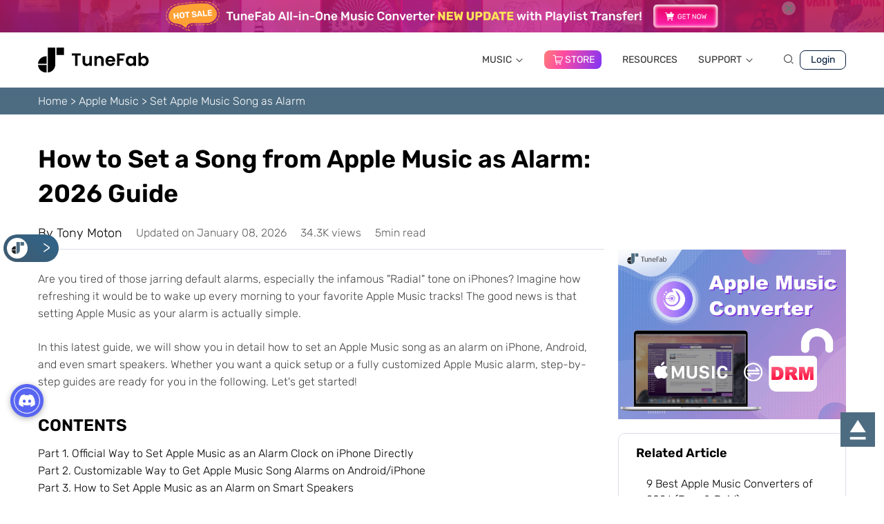

--- FILE ---
content_type: text/html; charset=UTF-8
request_url: https://www.tunefab.com/apple-music/set-apple-music-as-alarm.html
body_size: 23675
content:
<!DOCTYPE html>
<html lang="en">
<head>
    <meta charset="UTF-8" />
    <meta name="viewport" content="width=device-width, initial-scale=1.0" />
    <link rel="shortcut icon" href="https://img.tunefab.com/uploads/page/favicon.ico" type="image/x-icon">
	<title>How to Set a Song from Apple Music as Alarm: 2026 Guide</title><link rel='preload' href='https://at.alicdn.com/t/c/font_4889994_57rpp5qifqd.woff2?t=1749090536787' as='image'><link rel="preload" href="https://img.tunefab.com/uploads/page/activity/join/bg2.png" as="image" /><link rel="preload" href="https://img.tunefab.com/uploads/page/common/logo.svg" as="image" /><link rel="preload" href="https://img.tunefab.com/uploads/page/common/tf-music-aio.png" as="image" /><link rel='preload' href='https://www.tunefab.com/static/tunefab-com/assets/home/font/Rubik-Regular.ttf' as='font' type='font/ttf'><link rel='preload' href='https://www.tunefab.com/static/tunefab-com/assets/home/font/Rubik-Light.ttf' as='font' type='font/ttf'><link rel='preload' href='https://www.tunefab.com/static/tunefab-com/assets/home/font/Rubik-SemiBold.ttf' as='font' type='font/ttf'><link rel='preload' href='https://www.tunefab.com/static/tunefab-com/assets/home/js/utils/jquery.js' as='script'><link rel='preload' href='https://www.tunefab.com/static/tunefab-com/assets/home/css/common/global.css' as='style' onload="this.rel='stylesheet';this.removeAttribute('onload');"><link rel='preload' href='https://www.tunefab.com/static/tunefab-com/assets/home/css/utils/init.css' as='style' onload="this.rel='stylesheet';this.removeAttribute('onload');"><link rel='preload' href='https://www.tunefab.com/static/tunefab-com/assets/home/css/utils/aos.min.css' as='style' onload="this.rel='stylesheet';this.removeAttribute('onload');"><link rel='preload' href='https://www.tunefab.com/static/tunefab-com/assets/home/js/common/global.js' as='script'><link rel='preload' href='https://www.tunefab.com/static/tunefab-com/assets/home/js/utils/aos.min.js' as='script'>
<link crossorigin data-rocket-preconnect href="https://img.tunefab.com" rel="preconnect">
<link crossorigin data-rocket-preconnect href="https://at.alicdn.com" rel="preconnect">
<link crossorigin data-rocket-preconnect href="https://www.googletagmanager.com" rel="preconnect">
<link crossorigin data-rocket-preconnect href="https://www.clarity.ms" rel="preconnect">
<link crossorigin data-rocket-preconnect href="https://cdn.onesignal.com" rel="preconnect">
<link crossorigin data-rocket-preconnect href="https://sbl.onfastspring.com" rel="preconnect">
<link crossorigin data-rocket-preconnect href="https://cdn.member.tunefab.com" rel="preconnect">
<link crossorigin data-rocket-preconnect href="https://cdn.jsdelivr.net" rel="preconnect"><link rel="preload" data-rocket-preload as="image" href="https://img.tunefab.com/uploads/page/activity/christmas-sale/sticky-en.png" fetchpriority="high">
<script id="th-ajax-params-js"> var aio_wc_add_to_cart_params ={"language":"en","add_to_cart_link":"\/checkout\/","new_to_cart_link":"\/checkout\/","new_to_cart_link_direct":"\/checkout\/","new_to_cart_link_proxy":"\/add-to-cart\/new-v2","is_proxy_cart":false,"payment_env":"prod","loading_img":"https:\/\/www.tunefab.com\/lib\/modules\/th-wc-payment-gateway\/assets\/home\/img\/loading-black.png"}; var zuo_custom_wc_ajax_params ={"ajax_url":"","wc_ajax_url":"\/th-api\/%%endpoint%%"} </script>
		<!-- All in One SEO Pro 4.1.10 -->
		<meta name="description" content="Learn how to set an Apple Music song as alarm on iPhone and Android devices. Follow simple steps to wake up to your favorite tunes every morning!" />
		<meta name="robots" content="max-image-preview:large" />
		<link rel="canonical" href="https://www.tunefab.com/apple-music/set-apple-music-as-alarm.html" />
		<meta property="og:locale" content="zh_CN" />
		<meta property="og:site_name" content="Tunefab - Tunefab" />
		<meta property="og:type" content="article" />
		<meta property="og:title" content="How to Set a Song from Apple Music as Alarm: 2026 Guide - Tunefab" />
		<meta property="og:description" content="Have you ever wandered how to set Apple Music as your alarm? Actually it is possible even if you are non-apple users. The solution is hidden in the post." />
		<meta property="og:url" content="https://www.tunefab.com/apple-music/set-apple-music-as-alarm.html" />
		<meta property="og:image" content="https://www.tunefab.com/uploads/sites/1030/d/set-apple-music-alarm.jpg" />
		<meta property="og:image:secure_url" content="https://www.tunefab.com/uploads/sites/1030/d/set-apple-music-alarm.jpg" />
		<meta property="article:published_time" content="2026-01-07T16:00:15+00:00" />
		<meta property="article:modified_time" content="2026-01-16T06:54:31+00:00" />
		<meta name="twitter:card" content="summary" />
		<meta name="twitter:title" content="How to Set a Song from Apple Music as Alarm: 2026 Guide - Tunefab" />
		<meta name="twitter:description" content="Learn how to set any Apple Music song as alarm on iPhone and Android devices. Follow simple steps to wake up to your favorite tunes every morning!" />
		<meta name="twitter:image" content="https://www.tunefab.com/uploads/sites/1030/d/set-apple-music-alarm.jpg" />
		<script type="text/javascript">
			(function(c,l,a,r,i,t,y){
			c[a]=c[a]||function(){(c[a].q=c[a].q||[]).push(arguments)};t=l.createElement(r);t.async=1;
			t.src="https://www.clarity.ms/tag/"+i+"?ref=aioseo";y=l.getElementsByTagName(r)[0];y.parentNode.insertBefore(t,y);
		})(window, document, "clarity", "script", "cdozq478ej");
		</script>
		<!-- All in One SEO Pro -->

<link rel='preconnect' href='https://www.tunefab.com/' >
	<!-- Start VWO Common Smartcode -->
	<script  type='text/javascript'>
		var _vwo_clicks = 10;
	</script>
	<!-- End VWO Common Smartcode -->
		<!-- Start VWO Async SmartCode -->
	<link rel="preconnect" href="https://dev.visualwebsiteoptimizer.com" />
	<script  type='text/javascript' id='vwoCode'>
	/* Fix: wp-rocket (application/ld+json) */
	window._vwo_code || (function () {
	var account_id=1021228, // replace 1 with ${accountId} in release string
	version=2.1,
	settings_tolerance=2000,
	library_tolerance=2500,
	use_existing_jquery=true,
	hide_element='body',
	hide_element_style = 'opacity:0 !important;filter:alpha(opacity=0) !important;background:none !important;transition:none !important;',
	/* DO NOT EDIT BELOW THIS LINE */
	f=false,w=window,d=document,v=d.querySelector('#vwoCode'),cK='_vwo_'+account_id+'_settings',cc={};try{var c=JSON.parse(localStorage.getItem('_vwo_'+account_id+'_config'));cc=c&&typeof c==='object'?c:{}}catch(e){}var stT=cc.stT==='session'?w.sessionStorage:w.localStorage;code={use_existing_jquery:function(){return typeof use_existing_jquery!=='undefined'?use_existing_jquery:undefined},library_tolerance:function(){return typeof library_tolerance!=='undefined'?library_tolerance:undefined},settings_tolerance:function(){return cc.sT||settings_tolerance},hide_element_style:function(){return'{'+(cc.hES||hide_element_style)+'}'},hide_element:function(){if(performance.getEntriesByName('first-contentful-paint')[0]){return''}return typeof cc.hE==='string'?cc.hE:hide_element},getVersion:function(){return version},finish:function(e){if(!f){f=true;var t=d.getElementById('_vis_opt_path_hides');if(t)t.parentNode.removeChild(t);if(e)(new Image).src='https://dev.visualwebsiteoptimizer.com/ee.gif?a='+account_id+e}},finished:function(){return f},addScript:function(e){var t=d.createElement('script');t.type='text/javascript';if(e.src){t.src=e.src}else{t.text=e.text}d.getElementsByTagName('head')[0].appendChild(t)},load:function(e,t){var i=this.getSettings(),n=d.createElement('script'),r=this;t=t||{};if(i){n.textContent=i;d.getElementsByTagName('head')[0].appendChild(n);if(!w.VWO||VWO.caE){stT.removeItem(cK);r.load(e)}}else{var o=new XMLHttpRequest;o.open('GET',e,true);o.withCredentials=!t.dSC;o.responseType=t.responseType||'text';o.onload=function(){if(t.onloadCb){return t.onloadCb(o,e)}if(o.status===200||o.status===304){_vwo_code.addScript({text:o.responseText})}else{_vwo_code.finish('&e=loading_failure:'+e)}};o.onerror=function(){if(t.onerrorCb){return t.onerrorCb(e)}_vwo_code.finish('&e=loading_failure:'+e)};o.send()}},getSettings:function(){try{var e=stT.getItem(cK);if(!e){return}e=JSON.parse(e);if(Date.now()>e.e){stT.removeItem(cK);return}return e.s}catch(e){return}},init:function(){if(d.URL.indexOf('__vwo_disable__')>-1)return;var e=this.settings_tolerance();w._vwo_settings_timer=setTimeout(function(){_vwo_code.finish();stT.removeItem(cK)},e);var t;if(this.hide_element()!=='body'){t=d.createElement('style');var i=this.hide_element(),n=i?i+this.hide_element_style():'',r=d.getElementsByTagName('head')[0];t.setAttribute('id','_vis_opt_path_hides');v&&t.setAttribute('nonce',v.nonce);t.setAttribute('type','text/css');if(t.styleSheet)t.styleSheet.cssText=n;else t.appendChild(d.createTextNode(n));r.appendChild(t)}else{t=d.getElementsByTagName('head')[0];var n=d.createElement('div');n.style.cssText='z-index: 2147483647 !important;position: fixed !important;left: 0 !important;top: 0 !important;width: 100% !important;height: 100% !important;background: white !important;';n.setAttribute('id','_vis_opt_path_hides');n.classList.add('_vis_hide_layer');t.parentNode.insertBefore(n,t.nextSibling)}var o='https://dev.visualwebsiteoptimizer.com/j.php?a='+account_id+'&u='+encodeURIComponent(d.URL)+'&vn='+version;if(w.location.search.indexOf('_vwo_xhr')!==-1){this.addScript({src:o})}else{this.load(o+'&x=true')}}};w._vwo_code=code;code.init();})();
	</script>
	<!-- End VWO Async SmartCode -->
	
<!-- Google Tag Manager for WordPress by gtm4wp.com -->
<script data-cfasync="false" data-pagespeed-no-defer>//<![CDATA[
	var gtm4wp_datalayer_name = "dataLayer";
	var dataLayer = dataLayer || [];
//]]>
</script>
<!-- End Google Tag Manager for WordPress by gtm4wp.com --><link rel='stylesheet' id='th-tools-sub-css'  href='https://www.tunefab.com/lib/modules/super-email-marketing/assets/css/subscribe/index.css' type='text/css' media='all' />
<link rel='stylesheet' id='tunefab-init-css'  href='https://www.tunefab.com/static/tunefab-com/assets/home/css/utils/init.css' type='text/css' media='all' />
<link rel='stylesheet' id='tunefab-global-css'  href='https://www.tunefab.com/static/tunefab-com/assets/home/css/common/global.css' type='text/css' media='all' />
<link rel='stylesheet' id='tunefab-aos-css'  href='https://www.tunefab.com/static/tunefab-com/assets/home/css/utils/aos.min.css' type='text/css' media='all' />
<link rel='stylesheet' id='tunefab-online-tool-css'  href='https://www.tunefab.com/static/tunefab-com/assets/home/css/common/online-tool.css' type='text/css' media='all' />
<link rel='stylesheet' id='tunefab-swiper-css-css'  href='https://www.tunefab.com/static/tunefab-com/assets/home/css/utils/swiper8-bundle.css' type='text/css' media='all' />
<link rel='stylesheet' id='tunefab-single-css-css'  href='https://www.tunefab.com/static/tunefab-com/assets/home/css/single/single.css' type='text/css' media='all' />
<script type='text/javascript' src='https://www.tunefab.com/static/tunefab-com/assets/home/js/utils/jquery.js' id='tunefab-jquery-js-js'></script>
<!-- HFCM STARE - Snippet # 46: Google code -->
<script>
    window.dataLayer = window.dataLayer || [];
    function gtag() { dataLayer.push(arguments); }

   
    gtag('consent', 'default', {
        analytics_storage: 'denied',
        ad_storage: 'denied',
    ad_user_data:'denied',
    ad_personalization:'denied',
        wait_for_update: 500, // if has CMP, wait 500ms for CMP to update
        region:['AT','BE','BG','CY','CZ','DE','DK','EE','ES','FI','FR','GR','HR','HU','IE','IS','IT',
 'LI','LT','LU','LV','MT','NL','NO','PL','PT','RO','SE','SI','SK'], // apply default to specific regions only
    });
</script>

<script>
    
    if (localStorage['gtag.consent.option'] !== undefined) {
        const option = JSON.parse(localStorage['gtag.consent.option']);
        gtag('consent', 'update', option);
    }
</script>


<script>
   
    document.addEventListener('click', function (e) {
        const btnAcceptCookie = e.target.closest('[id="agree-button"]');
        if (btnAcceptCookie === null) return;

        const option = {
            'analytics_storage': 'granted',
            'ad_storage': 'granted',
    'ad_user_data':'granted',
    'ad_personalization':'granted'
        };
        gtag('consent', 'update', option);

       
        localStorage['gtag.consent.option'] = JSON.stringify(option);
    });
</script>

<script>
	function uet_report_conversion() {window.uetq = window.uetq || [];window.uetq.push('event', 'purchase', {"revenue_value":Replace_with_Variable_Revenue_Function(),"currency":"USD"});}
</script>

<script>
function uet_report_conversion() {
     window.uetq = window.uetq || [];
     window.uetq.push('event', 'down_software', {});
}
</script>

<!-- /end HFCM END -->
<!-- HFCM STARE - Snippet # 53: Google tag (gtag.js) -->
<!-- Google tag (gtag.js) -->
<script async src="https://www.googletagmanager.com/gtag/js?id=AW-10989780040">
</script>
<script>
  window.dataLayer = window.dataLayer || [];
  function gtag(){dataLayer.push(arguments);}
  gtag('js', new Date());

  gtag('config', 'AW-10989780040');
</script>
<!-- /end HFCM END -->
<!-- HFCM STARE - Snippet # 59: MRR Checkout -->
<style>
	.chart_product img{
		width:150;
		height:150;
	}
	#payment .payment-form .form-item{
		height: auto;
	}
</style>
<!-- /end HFCM END -->
<!-- HFCM STARE - Snippet # 65: onesignal -->
<script src="https://cdn.onesignal.com/sdks/web/v16/OneSignalSDK.page.js" defer></script>
<script>
	$.extend({
        isMobileSignal: function () {
            if ((navigator.userAgent.match(/(phone|pad|pod|iPhone|iPod|ios|iPad|Android|Mobile|BlackBerry|IEMobile|MQQBrowser|JUC|Fennec|wOSBrowser|BrowserNG|WebOS|Symbian|Windows Phone)/i))) {

                // if (window.navigator.userAgent.toLowerCase().indexOf("mobile") == -1) {

                return true;

            }

            return false;

        }

   });
   if(!$.isMobileSignal()){
    window.OneSignalDeferred = window.OneSignalDeferred || [];
    OneSignalDeferred.push(async function(OneSignal) {
        await OneSignal.init({
        appId: "95b62d1f-8493-47b0-b523-8e3120515c9b",
                notifyButton: {
                    enable: true
                },
                serviceWorkerParam: { scope: "/static/tunefab-com/assets/home/js/" },
                serviceWorkerPath: "/static/tunefab-com/assets/home/js/OneSignalSDKWorker.js",
        });
    });
  }

</script>
<!-- /end HFCM END -->
<!-- HFCM STARE - Snippet # 66: fastspring builder -->
<script type="text/javascript" id="fsc-api" src="https://sbl.onfastspring.com/sbl/1.0.1/fastspring-builder.min.js" 
				data-storefront="macube.onfastspring.com/popup-macube"
				data-data-callback="fastspringDataPopupCallback"
				data-popup-closed="fastspringDataPopupClosed"
				data-continuous="true"
				 defer>
</script>
<!-- /end HFCM END -->
<!-- HFCM STARE - Snippet # 76: join-box -->
<style>
    .discord-box {
        position: fixed;
        top: 330px;
        right: 4%;
        width: 173px;
        text-align: center;
        z-index: 9999;
        background-color: unset;
    }

    .discord-box .discord-bg {
        width: 100%;
    }

    .discord-box .discord-btn {
        position: relative;
        bottom: 55px;
        margin: 0 auto;
        padding: 5px 20px;
        font-size: 13px;
    }

    .discord-box .discord-btn::after,
    .discord-box .discord-btn::before {
        border-radius: 3px;
    }

    .discord-box .discord-btn::after {
        width: calc(100% + 2px);
        height: calc(100% + 2px);
    }

    .discord-btn {
        position: absolute;
        display: block;
        width: max-content;
        border-radius: 6px;
        overflow: visible;
        color: #fff;
        font-weight: 700;
        font-size: 10%;
        padding: 0.5% 0.9%;
        z-index: 0;
        transition: all 0.2s;
    }

    .discord-btn:hover {
        transform: translateY(-2px);
        box-shadow: 0 4px 12px rgba(0, 0, 0, 0.2);
    }

    .discord-btn::before {
        content: "";
        position: absolute;
        top: 0;
        left: 0;
        width: 100%;
        height: 100%;
        background: linear-gradient(90deg, #fa881f 0%, #ff6b18 100%);
        border-radius: 6px;
        z-index: -1;
    }

    .discord-btn::after {
        content: "";
        position: absolute;
        top: 50%;
        left: 50%;
        transform: translate(-50%, -50%);
        width: calc(100% + 4px);
        height: calc(100% + 4px);
        background: #fff;
        border-radius: 8px;
        z-index: -2;
    }

    .discord-bg {
        width: 100%;
        min-height: auto;
        z-index: -2;
        position: relative;
        left: 50%;
        transform: translateX(-50%);
    }

    .discord-close {
        position: absolute;
        top: -10px;
        right: -10px;
        background: #ff6b6b;
        color: #fff;
        border-radius: 50%;
        width: 20px;
        height: 20px;
        font-size: 14px;
        line-height: 20px;
        text-align: center;
        cursor: pointer;
        box-shadow: 0 2px 6px rgba(0, 0, 0, 0.3);
        z-index: 20;
    }
	.a-discord{display:block}
	.jon-container {
        position: fixed;
        bottom: 115px;
        left: 15px;
        width: 48px;
        height: 48px;
        z-index: 9999;
        background-image: url('https://img.tunefab.com/uploads/page/activity/join/bg3.png');
        background-size: cover;
        cursor: pointer;
        transition: all 0.3s ease;
        filter: drop-shadow(0 2px 4px rgba(34, 36, 38, 0.35));
    }
    
    .jon-message {
        position: absolute;
        color: #fff;
        background: #000;
        cursor: pointer;
        border-radius: 5px;
        transform: translateY(-50%) scaleX(0) translateZ(0);
        opacity: 0;
        pointer-events: none;
        transition: transform 175ms ease-in-out,opacity 175ms ease-in-out;
        top: 50%;
        z-index: 2147481000;
        left: 61px;
        transform-origin: left center;
        padding: 14.4px;
    }
    
    .jon-message-body {
        z-index: 2147482000;
        max-width: 100%;
        white-space: nowrap;
        text-overflow: ellipsis;
        font-size: 14px;
    }
    
    .jon-container:hover .jon-message {
        pointer-events: auto;
        opacity: 1;
        transform: translateY(-50%) scaleX(1) translateZ(0);
    }
    .jon-container .jon-message:after{
        content: "";
        position: absolute;
        right: 100%;
        top: 50%;
        margin-top: -9px;
        border-width: 9px;
        border-style: solid;
        border-color: transparent #000 transparent transparent;
    }

    #discordBox {
        opacity: 0;
        transition: opacity 0.5s ease;
        pointer-events: none;
    }
    

    .show-promo {
        opacity: 1 !important;
        pointer-events: auto !important;
    }
</style>

<div class="discord-box" id="discordBox">
    <div class="discord-close" onclick="document.getElementById('discordBox').style.display='none';">×</div>
    <a class="a-discord" href="https://discord.com/invite/drbYnt37Xw?utm_source=software&utm_medium=referral&utm_campaign=2025Q2SW" target="_blank" rel="noopener noreferrer"><img data-perfmatters-preload class="discord-bg" src="https://img.tunefab.com/uploads/page/activity/join/bg2.png" alt="TuneFab Discord"></a>
</div>
<a href="https://discord.com/invite/drbYnt37Xw?utm_source=software&amp;utm_medium=referral&amp;utm_campaign=2025Q2SW" target="_blank" rel="noopener noreferrer">
<div class="jon-container" id="jonContainer">
        <div class="jon-message">
            <div class="jon-message-body">Join 10,000+ TuneFab Fans on Discord</div>
        </div>
    </div>
</a>
<script>

let hasAutoClosed = false;
let scrollEnabled = true;

function getFirstScreenHeight() {
    return window.innerHeight;
}

function checkScroll() {
    if (!scrollEnabled) return;
    
    const scrollPosition = window.scrollY || window.pageYOffset;
    const firstScreenHeight = getFirstScreenHeight();
    const discordBox = document.getElementById('discordBox');
    
    if (scrollPosition > firstScreenHeight && !hasAutoClosed) {
        discordBox.classList.add('show-promo');
        discordBox.style.display = 'block';
    } else {
        discordBox.classList.remove('show-promo');
    }
}


function autoCloseAfter6s() {
    setTimeout(function() {
        const discordBox = document.getElementById('discordBox');
        discordBox.style.opacity = '0';
        discordBox.style.transition = 'opacity 0.5s';
        
        setTimeout(function() {
            discordBox.style.display = 'none';
            hasAutoClosed = true;
        }, 500);
    }, 6000);
}


window.addEventListener('load', function() {
    checkScroll();
    autoCloseAfter6s();
});


window.addEventListener('scroll', debounce(checkScroll, 50));


function debounce(func, wait) {
    let timeout;
    return function() {
        const context = this, args = arguments;
        clearTimeout(timeout);
        timeout = setTimeout(() => {
            func.apply(context, args);
        }, wait);
    };
}


document.querySelector('.discord-close').addEventListener('click', function() {
    const discordBox = document.getElementById('discordBox');
    discordBox.style.opacity = '0';
    setTimeout(() => {
        discordBox.style.display = 'none';
        hasAutoClosed = true;
        scrollEnabled = false;
    }, 500);
});
</script>

<!-- /end HFCM END -->
<!-- HFCM STARE - Snippet # 82: wosi -->
<script type="text/javascript" async="" src="https://cdn.member.tunefab.com/common/parse-tf.js"></script>
<!-- /end HFCM END -->
<link rel="alternate" hreflang="x-default" href="https://www.tunefab.com/apple-music/set-apple-music-as-alarm.html">
<link rel="alternate" hreflang="en" href="https://www.tunefab.com/apple-music/set-apple-music-as-alarm.html">
<link rel="alternate" hreflang="ko" href="https://www.tunefab.com/ko/apple-music/set-apple-music-as-alarm.html">

<!-- Google Tag Manager for WordPress by gtm4wp.com -->
<script data-cfasync="false" data-pagespeed-no-defer>//<![CDATA[
	var dataLayer_content = {"pagePostType":"post","pagePostType2":"single-post","pageCategory":["apple-music","features"],"pageAttributes":["apple"],"pagePostAuthor":"admin"};
	dataLayer.push( dataLayer_content );//]]>
</script>
<script data-cfasync="false">//<![CDATA[
(function(w,d,s,l,i){w[l]=w[l]||[];w[l].push({'gtm.start':
new Date().getTime(),event:'gtm.js'});var f=d.getElementsByTagName(s)[0],
j=d.createElement(s),dl=l!='dataLayer'?'&l='+l:'';j.async=true;j.src=
'//www.googletagmanager.com/gtm.'+'js?id='+i+dl;f.parentNode.insertBefore(j,f);
})(window,document,'script','dataLayer','GTM-5MCP9DR');//]]>
</script>
<!-- End Google Tag Manager -->
<!-- End Google Tag Manager for WordPress by gtm4wp.com --><meta property="og:locale" content="en_US">
<script type="application/ld+json" class="custom-schema">[
{
        "@context": "https://schema.org",
       "@type": "Article",
      "headline": "How to Set a Song from Apple Music as Alarm: 2026 Guide ",
      "image": [
        "/uploads/article/d/select-apple-music-song-as-alarm.png"
       ],
      "datePublished": "2026-01-08T08:00:00+08:00",
      "author": [{
          "@type": "Person",
          "name": "Tony Moton"
        }]
    }
]</script>
	<noscript><style>.woocommerce-product-gallery{ opacity: 1 !important; }</style></noscript>
	<title>How to Set a Song from Apple Music as Alarm: 2026 Guide</title><noscript><style>.perfmatters-lazy[data-src]{display:none !important;}</style></noscript><style id="rocket-lazyrender-inline-css">[data-wpr-lazyrender] {content-visibility: auto;}</style><meta name="generator" content="WP Rocket 3.19.0.1" data-wpr-features="wpr_preconnect_external_domains wpr_automatic_lazy_rendering wpr_oci wpr_preload_links wpr_desktop" /></head>
<body>
<div  class="activity-promotion" data-id="622" data-language="en" style="display: block;">

</div>
<header  class="header">
    <div  class="container">
        <div  class="header-wrapper">
            <a class="header-logo" href="/">
                <img data-perfmatters-preload src="https://img.tunefab.com/uploads/page/common/logo.svg" alt="TuneFab Logo" />
            </a>
            <nav class="header-nav">
                <ul class="header-nav-menu">
                    <li class="header-nav-item has-submenu">
                        <a href="/products/" class="header-nav-link">MUSIC <i class="iconfont icon-down-arrow"></i>
                        </a>
                        <div class="header-submenu">
                            <a class="header-submenu-item" target="_blank" href="/music-converter/">
                                <img data-perfmatters-preload class="header-submenu-icon" src="https://img.tunefab.com/uploads/page/common/tf-music-aio.png" width="34" height="34" alt="All-in-One Music Converter" />
                                <span class="header-submenu-content">
                                    <span class="header-submenu-title">All-in-One Music Converter</span>
                                    <span class="header-submenu-description">Download all streaming music offline</span>
                                </span>
                            </a>
                            <a class="header-submenu-item" target="_blank" href="/sp-music-converter/">
                                <img class="header-submenu-icon perfmatters-lazy" src="data:image/svg+xml,%3Csvg%20xmlns=&#039;http://www.w3.org/2000/svg&#039;%20width=&#039;34&#039;%20height=&#039;34&#039;%20viewBox=&#039;0%200%2034%2034&#039;%3E%3C/svg%3E" width="34" height="34" alt="Spotify Music Converter" data-src="https://img.tunefab.com/uploads/page/common/tf-spotify-mc.png" /><noscript><img class="header-submenu-icon" src="https://img.tunefab.com/uploads/page/common/tf-spotify-mc.png" width="34" height="34" alt="Spotify Music Converter" /></noscript>
                                <span class="header-submenu-content">
                                    <span class="header-submenu-title">Spotify Music Converter</span>
                                    <span class="header-submenu-description">Convert Spotify Ogg songs to MP3</span>
                                </span>
                            </a>
                            <a class="header-submenu-item" target="_blank" href="/soundcloud-music-converter/">
                                <img class="header-submenu-icon perfmatters-lazy" src="data:image/svg+xml,%3Csvg%20xmlns=&#039;http://www.w3.org/2000/svg&#039;%20width=&#039;34&#039;%20height=&#039;34&#039;%20viewBox=&#039;0%200%2034%2034&#039;%3E%3C/svg%3E" width="34" height="34" alt="SoundCloud Music Converter" data-src="https://img.tunefab.com/uploads/page/common/tf-soundcloud-mc.png" /><noscript><img class="header-submenu-icon" src="https://img.tunefab.com/uploads/page/common/tf-soundcloud-mc.png" width="34" height="34" alt="SoundCloud Music Converter" /></noscript>
                                <span class="header-submenu-content">
                                    <span class="header-submenu-title">SoundCloud Music Converter</span>
                                    <span class="header-submenu-description">Download SoundCloud Music to MP3</span>
                                </span>
                            </a>
                            <a class="header-submenu-item" target="_blank" href="/am-converter/">
                                <img class="header-submenu-icon perfmatters-lazy" src="data:image/svg+xml,%3Csvg%20xmlns=&#039;http://www.w3.org/2000/svg&#039;%20width=&#039;34&#039;%20height=&#039;34&#039;%20viewBox=&#039;0%200%2034%2034&#039;%3E%3C/svg%3E" width="34" height="34" alt="Apple Music Converter" data-src="https://img.tunefab.com/uploads/page/common/tf-apple-mc.png" /><noscript><img class="header-submenu-icon" src="https://img.tunefab.com/uploads/page/common/tf-apple-mc.png" width="34" height="34" alt="Apple Music Converter" /></noscript>
                                <span class="header-submenu-content">
                                    <span class="header-submenu-title">Apple Music Converter</span>
                                    <span class="header-submenu-description">Convert Apple Music to MP3</span>
                                </span>
                            </a>
                            <a class="header-submenu-item" target="_blank" href="/youtube-music-converter/">
                                <img class="header-submenu-icon perfmatters-lazy" src="data:image/svg+xml,%3Csvg%20xmlns=&#039;http://www.w3.org/2000/svg&#039;%20width=&#039;34&#039;%20height=&#039;34&#039;%20viewBox=&#039;0%200%2034%2034&#039;%3E%3C/svg%3E" width="34" height="34" alt="YouTube Music Converter" data-src="https://img.tunefab.com/uploads/page/common/tf-youtube-mc.png" /><noscript><img class="header-submenu-icon" src="https://img.tunefab.com/uploads/page/common/tf-youtube-mc.png" width="34" height="34" alt="YouTube Music Converter" /></noscript>
                                <span class="header-submenu-content">
                                    <span class="header-submenu-title">YouTube Music Converter</span>
                                    <span class="header-submenu-description">Download YouTube Music to MP3</span>
                                </span>
                            </a>
                            <a class="header-submenu-item" target="_blank" href="/amazon-music-converter/">
                                <img class="header-submenu-icon perfmatters-lazy" src="data:image/svg+xml,%3Csvg%20xmlns=&#039;http://www.w3.org/2000/svg&#039;%20width=&#039;34&#039;%20height=&#039;34&#039;%20viewBox=&#039;0%200%2034%2034&#039;%3E%3C/svg%3E" width="34" height="34" alt="Amazon Music Converter" data-src="https://img.tunefab.com/uploads/page/common/tf-amazon-mc.png" /><noscript><img class="header-submenu-icon" src="https://img.tunefab.com/uploads/page/common/tf-amazon-mc.png" width="34" height="34" alt="Amazon Music Converter" /></noscript>
                                <span class="header-submenu-content">
                                    <span class="header-submenu-title">Amazon Music Converter</span>
                                    <span class="header-submenu-description">Download Amazon Music Prime/Unlimited/HD</span>
                                </span>
                            </a>
                            <a class="header-submenu-item" target="_blank" href="/deezer-music-converter/">
                                <img class="header-submenu-icon perfmatters-lazy" src="data:image/svg+xml,%3Csvg%20xmlns=&#039;http://www.w3.org/2000/svg&#039;%20width=&#039;34&#039;%20height=&#039;34&#039;%20viewBox=&#039;0%200%2034%2034&#039;%3E%3C/svg%3E" width="34" height="34" alt="Deezer Music Converter" data-src="https://img.tunefab.com/uploads/page/common/tf-deezer-mc.png" /><noscript><img class="header-submenu-icon" src="https://img.tunefab.com/uploads/page/common/tf-deezer-mc.png" width="34" height="34" alt="Deezer Music Converter" /></noscript>
                                <span class="header-submenu-content">
                                    <span class="header-submenu-title">Deezer Music Converter</span>
                                    <span class="header-submenu-description">Convert Deezer Playlists to MP3</span>
                                </span>
                            </a>
                            <a class="header-submenu-item" target="_blank" href="/audible-converter/">
                                <img class="header-submenu-icon perfmatters-lazy" src="data:image/svg+xml,%3Csvg%20xmlns=&#039;http://www.w3.org/2000/svg&#039;%20width=&#039;34&#039;%20height=&#039;34&#039;%20viewBox=&#039;0%200%2034%2034&#039;%3E%3C/svg%3E" width="34" height="34" alt="Audible Music Converter" data-src="https://img.tunefab.com/uploads/page/common/tf-audible-mc.png" /><noscript><img class="header-submenu-icon" src="https://img.tunefab.com/uploads/page/common/tf-audible-mc.png" width="34" height="34" alt="Audible Music Converter" /></noscript>
                                <span class="header-submenu-content">
                                    <span class="header-submenu-title">Audible Music Converter</span>
                                    <span class="header-submenu-description">Convert protected Audible AA/AAX to MP3</span>
                                </span>
                            </a>
                            <a class="header-submenu-item" target="_blank" href="/pandora-music-converter/">
                                <img class="header-submenu-icon perfmatters-lazy" src="data:image/svg+xml,%3Csvg%20xmlns=&#039;http://www.w3.org/2000/svg&#039;%20width=&#039;34&#039;%20height=&#039;34&#039;%20viewBox=&#039;0%200%2034%2034&#039;%3E%3C/svg%3E" width="34" height="34" alt="Pandora Music Converter" data-src="https://img.tunefab.com/uploads/page/common/tf-pandora-mc.png" /><noscript><img class="header-submenu-icon" src="https://img.tunefab.com/uploads/page/common/tf-pandora-mc.png" width="34" height="34" alt="Pandora Music Converter" /></noscript>
                                <span class="header-submenu-content">
                                    <span class="header-submenu-title">Pandora Music Converter</span>
                                    <span class="header-submenu-description">Download Pandora Music to MP3</span>
                                </span>
                            </a>
                            <a class="header-submenu-item" target="_blank" href="/playlist-transfer/">
                                <img class="header-submenu-icon perfmatters-lazy" src="data:image/svg+xml,%3Csvg%20xmlns=&#039;http://www.w3.org/2000/svg&#039;%20width=&#039;34&#039;%20height=&#039;34&#039;%20viewBox=&#039;0%200%2034%2034&#039;%3E%3C/svg%3E" width="34" height="34" alt="Playlist Transfer" data-src="https://img.tunefab.com/uploads/page/home/icon-pt-header.svg" /><noscript><img class="header-submenu-icon" src="https://img.tunefab.com/uploads/page/home/icon-pt-header.svg" width="34" height="34" alt="Playlist Transfer" /></noscript>
                                <span class="header-submenu-content">
                                    <span class="header-submenu-title">Playlist Transfer</span>
                                    <span class="header-submenu-description">Transfer playlists across music services</span>
                                </span>
                            </a>
                        </div>
                    </li>
                    <li class="header-nav-item">
                        <a href="/store/" class="header-nav-link store-link">
                            <span>
                                <i class="iconfont icon-buy-car-2"></i>STORE
                            </span>
                        </a>
                    </li>
                    <li class="header-nav-item">
                        <a href="/resources/" class="header-nav-link">RESOURCES</a>
                    </li>
                    <li class="header-nav-item has-submenu">
                        <a href="#" class="header-nav-link">SUPPORT <i class="iconfont icon-down-arrow"></i>
                        </a>
                        <div class="header-submenu support">
                            <a href="https://support.tunefab.com/" target="_blank" class="header-submenu-support-item">
                                <img src="data:image/svg+xml,%3Csvg%20xmlns=&#039;http://www.w3.org/2000/svg&#039;%20width=&#039;27&#039;%20height=&#039;27&#039;%20viewBox=&#039;0%200%2027%2027&#039;%3E%3C/svg%3E" width="27" height="27" alt="Help Center" class="perfmatters-lazy" data-src="https://img.tunefab.com/uploads/page/common/icon-help.svg" /><noscript><img src="https://img.tunefab.com/uploads/page/common/icon-help.svg" width="27" height="27" alt="Help Center" /></noscript>
                                <span>Help Center</span>
                            </a>
                            <a class="header-submenu-support-item" href="/resources/" target="_blank">
                                <img src="data:image/svg+xml,%3Csvg%20xmlns=&#039;http://www.w3.org/2000/svg&#039;%20width=&#039;27&#039;%20height=&#039;27&#039;%20viewBox=&#039;0%200%2027%2027&#039;%3E%3C/svg%3E" width="27" height="27" alt="Tutorials" class="perfmatters-lazy" data-src="https://img.tunefab.com/uploads/page/common/icon-book.svg" /><noscript><img src="https://img.tunefab.com/uploads/page/common/icon-book.svg" width="27" height="27" alt="Tutorials" /></noscript>
                                <span>Tutorials</span>
                            </a>
                            <a class="header-submenu-support-item" href="/glossary/" target="_blank">
                                <img src="data:image/svg+xml,%3Csvg%20xmlns=&#039;http://www.w3.org/2000/svg&#039;%20width=&#039;27&#039;%20height=&#039;27&#039;%20viewBox=&#039;0%200%2027%2027&#039;%3E%3C/svg%3E" width="27" height="27" alt="Glossary" class="perfmatters-lazy" data-src="https://img.tunefab.com/uploads/page/common/icon-glossary.svg" /><noscript><img src="https://img.tunefab.com/uploads/page/common/icon-glossary.svg" width="27" height="27" alt="Glossary" /></noscript>
                                <span>Glossary</span>
                            </a>
                            <a class="header-submenu-support-item" href="/products/" target="_blank">
                                <img src="data:image/svg+xml,%3Csvg%20xmlns=&#039;http://www.w3.org/2000/svg&#039;%20width=&#039;27&#039;%20height=&#039;27&#039;%20viewBox=&#039;0%200%2027%2027&#039;%3E%3C/svg%3E" width="27" height="27" alt="Download Center" class="perfmatters-lazy" data-src="https://img.tunefab.com/uploads/page/common/icon-download.svg" /><noscript><img src="https://img.tunefab.com/uploads/page/common/icon-download.svg" width="27" height="27" alt="Download Center" /></noscript>
                                <span>Download Center</span>
                            </a>
                        </div>
                    </li>
                </ul>
                <div class="header-search-container">
                    <div class="header-search-box">
                        <input type="text" class="header-search-input" placeholder="Search..." />
                        <button class="header-search-close">
                            <i class="iconfont icon-close"></i>
                        </button>
                    </div>
                    <button class="header-search-toggle">
                        <i class="iconfont icon-search"></i>
                    </button>
                    <a class="header-login-btn" target="_blank" href="https://member.tunefab.com/login">
                        <span>Login</span>
                    </a>
                </div>
            </nav>
            <div class="header-mobile-controls">
                <a href="https://member.tunefab.com/login" class="header-mobile-login">
                    <span>Login</span>
                </a>
                <button class="header-menu-toggle">
                    <span class="bar"></span>
                    <span class="bar"></span>
                    <span class="bar"></span>
                </button>
            </div>
        </div>
    </div>
</header><section  class="th-product-buy">
    <!-- Online Tools -->
	    <nav class="bread-crumb apple-music-attr">
        <div  class="container">
            <span class="nav-home">
                <a href="/">Home</a>&gt;
            </span>
            <span class="nav-class">
				<a href="/apple-music/">Apple Music</a>&gt;
		    </span>
            <span class="nav-title">
                Set Apple Music Song as Alarm            </span>
        </div>
    </nav>
	<div id="nav" class="article-top">
	        <div  class="container">
	            <div class="left">
	                <div class="icon">
	                    <a href="/am-converter/" class="to-p">
	                        <img src="data:image/svg+xml,%3Csvg%20xmlns=&#039;http://www.w3.org/2000/svg&#039;%20width=&#039;0&#039;%20height=&#039;0&#039;%20viewBox=&#039;0%200%200%200&#039;%3E%3C/svg%3E" alt="Apple Music Converter" class="perfmatters-lazy" data-src="https://img.tunefab.com/uploads/page/common/tf-apple-mc-round.svg" /><noscript><img src="https://img.tunefab.com/uploads/page/common/tf-apple-mc-round.svg" alt="Apple Music Converter" /></noscript>
	                        <span>Apple Music Converter</span>
	                    </a>
	                </div>
	            </div>
	            <div class="right">
	                <a href="https://dl.tunefab.io/music-converter.exe" class="button win_down">
	                    Try It Free<i class="iconfont icon-win"></i>
	                </a>
	                <a href="https://dl.tunefab.io/music-converter.dmg" class="button mac_down">
	                    Try It Free<i class="iconfont icon-mac"></i>
	                </a>
	            </div>
	        </div>
	    </div>    <header  class="banner">
        <div class="container">
            <div class="inner-container">
                <h1 class="title">
					How to Set a Song from Apple Music as Alarm: 2026 Guide                </h1>
                <div class="article-intro">
                    <p class="author">By <a href="/authors/">Tony Moton</a></p>
                    <p class="date">Updated on January 08, 2026</p>
                    <p class="views">34.3K views</p>
                    <p class="reading-time">5min read</p>
                </div>
            </div>
        </div>
    </header>
    <aside class="catalog-box">
        <div class="shrink shrink-hide">
            <span class="tunefab-logo">
                <a href="#">
                  <img src="data:image/svg+xml,%3Csvg%20xmlns=&#039;http://www.w3.org/2000/svg&#039;%20width=&#039;0&#039;%20height=&#039;0&#039;%20viewBox=&#039;0%200%200%200&#039;%3E%3C/svg%3E" alt="tunefab-logo" class="perfmatters-lazy" data-src="https://img.tunefab.com/uploads/page/single/tunefab-logo.svg" /><noscript><img src="https://img.tunefab.com/uploads/page/single/tunefab-logo.svg" alt="tunefab-logo"></noscript>
                </a>
            </span>
            <span class="shrink-node">&lt;</span>
        </div>
        <div class="catelog-panel" style="display: none;">
            <div class="downloads">
                <p class="title">Total downloads</p>
                <p class="number"
                   num="1014342">1,014,342</p>
                <a class="download-btn win-btn" href="https://dl.tunefab.io/music-converter.exe">Free Download</a>
                <a class="download-btn mac-btn" href="https://dl.tunefab.io/music-converter.dmg">Free Download</a>
            </div>
            <div class="page-content">
				<p class="title">Page content</p>
                <div class="catalog-list-box">
                    <div class="activity-line"></div>
                    <div class="catalog-list"><a href="#part1" class="a-highlight">Part 1. Official Way to Set Apple Music as an Alarm Clock on iPhone Directly
</a><a href="#part2" class="">Part 2. Customizable Way to Get Apple Music Song Alarms on Android/iPhone</a><a href="#part3" class="">Part 3. How to Set Apple Music as an Alarm on Smart Speakers</a><a href="#part4" class="">Part 4. FAQs About Setting Apple Music as Alarm</a><a href="#part5" class="">Final Words</a></div>
                </div>                <div class="share-link">
                    <a href="#" class="share-item">
                        <img src="data:image/svg+xml,%3Csvg%20xmlns=&#039;http://www.w3.org/2000/svg&#039;%20width=&#039;0&#039;%20height=&#039;0&#039;%20viewBox=&#039;0%200%200%200&#039;%3E%3C/svg%3E" alt="facebook" class="perfmatters-lazy" data-src="https://img.tunefab.com/uploads/page/single/icon-facebook.svg" /><noscript><img src="https://img.tunefab.com/uploads/page/single/icon-facebook.svg" alt="facebook"></noscript>
                    </a>
                    <a href="#" class="share-item">
                        <img src="data:image/svg+xml,%3Csvg%20xmlns=&#039;http://www.w3.org/2000/svg&#039;%20width=&#039;0&#039;%20height=&#039;0&#039;%20viewBox=&#039;0%200%200%200&#039;%3E%3C/svg%3E" alt="twitter" class="perfmatters-lazy" data-src="https://img.tunefab.com/uploads/page/single/icon-twitter.svg" /><noscript><img src="https://img.tunefab.com/uploads/page/single/icon-twitter.svg" alt="twitter"></noscript>
                    </a>
                    <a href="#" class="share-item">
                        <img src="data:image/svg+xml,%3Csvg%20xmlns=&#039;http://www.w3.org/2000/svg&#039;%20width=&#039;0&#039;%20height=&#039;0&#039;%20viewBox=&#039;0%200%200%200&#039;%3E%3C/svg%3E" alt="email" class="perfmatters-lazy" data-src="https://img.tunefab.com/uploads/page/single/icon-email.svg" /><noscript><img src="https://img.tunefab.com/uploads/page/single/icon-email.svg" alt="email"></noscript>
                    </a>
                </div>
            </div>
        </div>
    </aside>
    <main  class="container">
        <article  class="inner-container">
			<p>
  Are you tired of those jarring default alarms, especially the infamous "Radial" tone on iPhones? Imagine how
  refreshing it would be to wake up every morning to your favorite Apple Music tracks! The good news is that setting
  Apple Music as your alarm is actually simple.
</p>
<p>
  In this latest guide, we will show you in detail how to set an Apple Music song as an alarm on iPhone, Android, and
  even smart speakers. Whether you want a quick setup or a fully customized Apple Music alarm, step-by-step guides are
  ready for you in the following. Let's get started!
</p>
<div class="list_t">CONTENTS</div>
<div class="list_l">
  <ul>
    <li><a href="#part1">Part 1. Official Way to Set Apple Music as an Alarm Clock on
        iPhone Directly</a></li>
    <li><a href="#part2">Part 2. Customizable Way to Get Apple Music Song Alarms on Android/iPhone</a></li>
    <li><a href="#part3">Part 3. How to Set Apple Music as an Alarm on Smart Speakers</a></li>
    <li><a href="#part4">Part 4. FAQs About Setting Apple Music as Alarm</a></li>
    <li><a href="#part5">Final Words</a></li>
  </ul>
</div>
<p> </p>
<h2 id="part1">Part 1. Official Way to Set Apple Music as an Alarm Clock on iPhone Directly
</h2>
<p>
  For Apple Music subscribers, setting a song as an iPhone alarm is a simple task. As long as your subscription is
  active and the song is added to your library, you can use it directly as an alarm sound in the Clock app. Here is
  the quick guide to help you set a song from Apple Music as an alarm on iPhone:
</p>
<div class="note">
  <p>
    <strong>NOTE:</strong>
  </p>
  <p>
    This method does not support custom Apple Music alarms, requires a continuous Apple Music subscription, and does not
    work for Android users. If you want to set Apple Music songs as ringtones or alarms without these restrictions, jump
    to <a href="https://www.tunefab.com/apple-music/set-apple-music-as-alarm.html#part2">Part 2</a> to
    discover
    a more flexible solution.
  </p>
</div>
<p>
  1. Open the <strong>Music</strong> app on your iPhone and log in with a subscribed account.
</p>
<p>
  2. Search for the Apple Music song you wish to set as an alarm on your iPhone.
</p>
<p>
  3. Tap the <strong>+Add</strong> button to add it to your Apple Music library.
</p>
<p><img alt="Add Song to Apple Music Library" src="data:image/svg+xml,%3Csvg%20xmlns=&#039;http://www.w3.org/2000/svg&#039;%20width=&#039;0&#039;%20height=&#039;0&#039;%20viewBox=&#039;0%200%200%200&#039;%3E%3C/svg%3E" class="perfmatters-lazy" data-src="https://www.tunefab.com/uploads/article/d/add-apple-music-to-library.png" /><noscript><img alt="Add Song to Apple Music Library"
    src="https://www.tunefab.com/uploads/article/d/add-apple-music-to-library.png"></noscript></p>
<p>
  1. Open the Clock app on your iPhone and switch to the Alarm tab.
</p>
<p>
  2. Select an existing alarm or tap <strong>+</strong> to create a new one.
</p>
<p>
  3. On the alarm editing page, turn to <strong>Sound</strong> > <strong>Pick a song</strong>, and
  select a song from your Apple Music library. Then, tap the save icon to finish setting your Apple Music song
  alarm.  
</p>
<p><img alt="Set Apple Music Song As Alarm" src="data:image/svg+xml,%3Csvg%20xmlns=&#039;http://www.w3.org/2000/svg&#039;%20width=&#039;0&#039;%20height=&#039;0&#039;%20viewBox=&#039;0%200%200%200&#039;%3E%3C/svg%3E" class="perfmatters-lazy" data-src="https://www.tunefab.com/uploads/article/d/select-apple-music-song-as-alarm.png" /><noscript><img alt="Set Apple Music Song As Alarm"
    src="https://www.tunefab.com/uploads/article/d/select-apple-music-song-as-alarm.png"></noscript></p>
<div class="note">
  <p>
    <strong>You May Also Like:</strong>
  </p>
  <ul class="disorder">
    <li>
      <a href="https://www.tunefab.com/amazon-music/set-amazon-music-as-alarm.html">How to Set Amazon Music as Alarm on
        Mobile/Smart Speakers</a>
    </li>
    <li>
      <a href="https://www.tunefab.com/spotify/set-spotify-as-alarm.html">How to Set Spotify As Alarm on
        iPhone/Android/Smart Speakers</a>
    </li>
  </ul>
</div>
<p> </p>
<h2 id="part2">Part 2. Customizable Way to Get Apple Music Song Alarms on Android/iPhone</h2>
<p>
  As previously mentioned, the official method only works for iOS users and lets you set an entire Apple Music track as
  an alarm clock. For Android users or iPhone users who want a custom Apple Music alarm, the best solution is to use a
  third-party tool to <a href="https://www.tunefab.com/tutorials/apple-music-drm--removal.html">remove DRM from an
    Apple Music song</a> and download it in a common format like M4A or MP3. This way, you can trim, transfer, and
  set Apple Music as an alarm on iPhone 16/17 or any Android device with ease.
</p>
<p> </p>
<h3 id="part2.1">Required Tool: TuneFab Apple Music Converter</h3>
<p>
  To make a song from Apple Music your alarm, TuneFab Apple Music Converter is highly recommended. As a professional
  tool on Windows and Mac, it can convert any song from Apple Music to MP3, M4A, WAV, and FLAC, making it perfect for
  offline alarms that never expire.
</p>
<div class="down_button"><a href="https://dl.tunefab.io/music-converter.exe" class="win">Try It Free<i
      class="icon-ovwin"></i></a> <a href="https://dl.tunefab.io/music-converter.dmg" class="mac">Try It Free<i
      class="icon-mac"></i></a></div>
<p>
  Even better, TuneFab ensures the original Apple Music quality with various customizable options for the optimal
  output, up to 320kbps and 48kHz. Therefore, when you use Apple Music songs as alarms on mobile devices,
  you don't need to worry about lossy compression leading to bad alarm quality.
</p>
<div class="note">
  <p>
    <strong>Why Choose TuneFab for Setting Apple Music as an Alarm?</strong>
  </p>
  <ul class="disorder">
    <li>
      Download Apple Music songs once and use them as alarms forever, even after your subscription ends.
    </li>
    <li>
      Preserve the original ID3 tags for easy management.
    </li>
    <li>
      Ensure 35X faster speed to get protection-free Apple Music songs for mobile alarms.
    </li>
    <li>
      Support handling Apple Music playlists and albums in batches with one click.
    </li>
    <li>
      Feature the official Apple Music web player to make it easy to get started.
    </li>
  </ul>
</div>
<p>
  To begin with, let's start by downloading Apple Music songs to M4A or MP3 with TuneFab for mobile alarms.
</p>
<p>
  <strong>Step 1. Log in to Apple Music Web Player on TuneFab</strong>
</p>
<p>
  Download, install, and launch TuneFab Apple Music Converter on your computer. Log in to the web player with your Apple
  Music account.
</p>
<p><img alt="Log in to Apple Music Web Player" src="data:image/svg+xml,%3Csvg%20xmlns=&#039;http://www.w3.org/2000/svg&#039;%20width=&#039;0&#039;%20height=&#039;0&#039;%20viewBox=&#039;0%200%200%200&#039;%3E%3C/svg%3E" class="perfmatters-lazy" data-src="https://www.tunefab.com/uploads/article/login-apple-music-aio.png" /><noscript><img alt="Log in to Apple Music Web Player" src="https://www.tunefab.com/uploads/article/login-apple-music-aio.png"></noscript>
</p>
<p>
  <strong>Step 2. Select Your Favorite Apple Music Songs  </strong>
</p>
<p>
  Search for the song you'd like to set as an alarm. Click the "Add to Convert" button to fetch music
  information.
</p>
<p><img alt="Add Apple Music Song to Conversion List" src="data:image/svg+xml,%3Csvg%20xmlns=&#039;http://www.w3.org/2000/svg&#039;%20width=&#039;0&#039;%20height=&#039;0&#039;%20viewBox=&#039;0%200%200%200&#039;%3E%3C/svg%3E" class="perfmatters-lazy" data-src="https://www.tunefab.com/uploads/article/add-apple-music-aio.png" /><noscript><img alt="Add Apple Music Song to Conversion List"
    src="https://www.tunefab.com/uploads/article/add-apple-music-aio.png"></noscript></p>
<p>
  <strong>Step 3. Choose the Right Output Format</strong>
</p>
<p>
  On the pop-up window, set M4A (for iPhone alarm) / MP3 (for Android alarm) as the output format.
</p>
<p><img alt="Choose Output Format" src="data:image/svg+xml,%3Csvg%20xmlns=&#039;http://www.w3.org/2000/svg&#039;%20width=&#039;0&#039;%20height=&#039;0&#039;%20viewBox=&#039;0%200%200%200&#039;%3E%3C/svg%3E" class="perfmatters-lazy" data-src="https://www.tunefab.com/uploads/article/change-output-format-aio.png" /><noscript><img alt="Choose Output Format" src="https://www.tunefab.com/uploads/article/change-output-format-aio.png"></noscript></p>
<p>
  <strong>Step 4. Download Apple Music Songs for iPhone/Android Alarms</strong>
</p>
<p>
  Click "Convert Now" to download Apple Music songs to your computer. Once finished, click the Folder
  icon to locate the song file on your computer. You can now <a
    href="https://www.tunefab.com/tutorials/listen-to-apple-music-offline.html">listen to these Apple Music songs
    offline</a> and be ready to set an alarm for your iPhone and Samsung phone.
</p>
<p><img alt="View Downloaded Song" src="data:image/svg+xml,%3Csvg%20xmlns=&#039;http://www.w3.org/2000/svg&#039;%20width=&#039;0&#039;%20height=&#039;0&#039;%20viewBox=&#039;0%200%200%200&#039;%3E%3C/svg%3E" class="perfmatters-lazy" data-src="https://www.tunefab.com/uploads/article/finish-downloading-music-aio.png" /><noscript><img alt="View Downloaded Song" src="https://www.tunefab.com/uploads/article/finish-downloading-music-aio.png"></noscript></p>
<p>
  Once you have common Apple Music files, you can utilize some third-party editing programs to trim out the best parts
  in 30 seconds, and then transfer them to your iPhone or Android for settings as alarms. Follow the steps below
  according to your device.
</p>
<p> </p>
<h3 id="part2.2">How to Set Apple Music as Alarm on Android</h3>
<p>
  It is easy to set an Apple Music song as an alarm on Android if it is converted to MP3.
</p>
<p>
  1. Connect your Android phone to the computer, and transfer the MP3 you downloaded with TuneFab to the phone.
</p>
<p>
  2. Trim your preferred segment of the track. Some Android phones, like Samsung Galaxy and Pixel, have
  built-in ringtone editing features. If available, you can directly cut the alarm clip to under 30 seconds when setting
  the alarm. Or, you will need to download a <a href="https://play.google.com/store/apps/details?id=ringtone.maker.mp3.cutter.audio&hl=en_US" target="_blank" rel="noopener nofollow">third-party ringtone maker app</a> as an alternative.
</p>
<p>
  3. Open the Clock app on your Android and select the alarm you wish to change its sound.
</p>
<p>
  4. Go to the <strong>Alarm sound </strong>or <strong>Ringtone</strong> option and tap
  the <strong>+</strong> icon or<strong> Add New</strong>.
</p>
<p>
  5. Choose the imported MP3 Apple Music ringtone file and save your settings. Then, you successfully use a song
  from Apple Music as an alarm on Samsung, Google Pixel, OnePlus, etc.
</p>
<p><img alt="Select Apple Music as Alarm on Android" src="data:image/svg+xml,%3Csvg%20xmlns=&#039;http://www.w3.org/2000/svg&#039;%20width=&#039;0&#039;%20height=&#039;0&#039;%20viewBox=&#039;0%200%200%200&#039;%3E%3C/svg%3E" class="perfmatters-lazy" data-src="https://www.tunefab.com/uploads/article/set-local-song-as-android-alarm.png" /><noscript><img alt="Select Apple Music as Alarm on Android"
    src="https://www.tunefab.com/uploads/article/set-local-song-as-android-alarm.png"></noscript></p>
<p> </p>
<h3 id="part2.3">How to Set Custom Songs from Apple Music as Alarm on iPhone</h3>
<p>
  This method is definitely far more flexible than the official one, as it allows you to trim any segment and set a song
  as an alarm on iPhone without any restrictions. Here are the detailed steps.
</p>
<p>
  1. Open iTunes on your computer (or the Music app on Mac). Drag the converted M4A song into it.
</p>
<p>
  2. Play the song, and notice the start time and stop time of your wanted part.
</p>
<p>
  3. Right-click on the song, choose <strong>Song Info > Options</strong>, and reset the start and stop time.
</p>
<p><img alt="Trim Apple Music to 30 Seconds for iPhone Alarm" src="data:image/svg+xml,%3Csvg%20xmlns=&#039;http://www.w3.org/2000/svg&#039;%20width=&#039;0&#039;%20height=&#039;0&#039;%20viewBox=&#039;0%200%200%200&#039;%3E%3C/svg%3E" class="perfmatters-lazy" data-src="https://www.tunefab.com/uploads/article/d/make-ringtone-itunes.png" /><noscript><img alt="Trim Apple Music to 30 Seconds for iPhone Alarm"
    src="https://www.tunefab.com/uploads/article/d/make-ringtone-itunes.png"></noscript></p>
<p>
  4. Click <strong>File > Convert > Create AAC Version</strong>. You will get a
  new shortened version of the song in the library.
</p>
<p><img alt="Convert Apple Music to Ringtone" src="data:image/svg+xml,%3Csvg%20xmlns=&#039;http://www.w3.org/2000/svg&#039;%20width=&#039;0&#039;%20height=&#039;0&#039;%20viewBox=&#039;0%200%200%200&#039;%3E%3C/svg%3E" class="perfmatters-lazy" data-src="https://www.tunefab.com/uploads/article/d/convert-apple-song-to-ringtone.png" /><noscript><img alt="Convert Apple Music to Ringtone"
    src="https://www.tunefab.com/uploads/article/d/convert-apple-song-to-ringtone.png"></noscript></p>
<p>
  5. Show the file in Windows File Explorer (or Finder on Mac). Change the file extension from .m4a to .m4r.
</p>
<p><img alt="Check Ringtone File on Computer" src="data:image/svg+xml,%3Csvg%20xmlns=&#039;http://www.w3.org/2000/svg&#039;%20width=&#039;0&#039;%20height=&#039;0&#039;%20viewBox=&#039;0%200%200%200&#039;%3E%3C/svg%3E" class="perfmatters-lazy" data-src="https://www.tunefab.com/uploads/article/d/find-ringtone.png" /><noscript><img alt="Check Ringtone File on Computer" src="https://www.tunefab.com/uploads/article/d/find-ringtone.png"></noscript></p>
<p>
  6. Connect your iPhone to the computer and drag the M4R file to the Tones section in iTunes.
</p>
<p><img alt="Transfer Ringtone from Computer to iPhone" src="data:image/svg+xml,%3Csvg%20xmlns=&#039;http://www.w3.org/2000/svg&#039;%20width=&#039;0&#039;%20height=&#039;0&#039;%20viewBox=&#039;0%200%200%200&#039;%3E%3C/svg%3E" class="perfmatters-lazy" data-src="https://www.tunefab.com/uploads/article/d/transfer-ringtone.png" /><noscript><img alt="Transfer Ringtone from Computer to iPhone"
    src="https://www.tunefab.com/uploads/article/d/transfer-ringtone.png"></noscript></p>
<p>
  7. On your iPhone, navigate to Clock > Alarm. Choose an alarm, then tap Sound, and select your custom Apple Music
  ringtone as the alarm sound.
</p>
<p><img alt="Use Apple Music as Alarm on iPhone" src="data:image/svg+xml,%3Csvg%20xmlns=&#039;http://www.w3.org/2000/svg&#039;%20width=&#039;0&#039;%20height=&#039;0&#039;%20viewBox=&#039;0%200%200%200&#039;%3E%3C/svg%3E" class="perfmatters-lazy" data-src="https://www.tunefab.com/uploads/article/d/set-downloaded-apple-music-as-alarm-iphone.jpg" /><noscript><img alt="Use Apple Music as Alarm on iPhone"
    src="https://www.tunefab.com/uploads/article/d/set-downloaded-apple-music-as-alarm-iphone.jpg"></noscript></p>
<p>
  <strong>&#x1f4a1; Pro Tip: </strong>iOS 26 now supports directly setting MP3 files under 30 seconds as alarms, no need
  to convert to M4R first! Just import the MP3 to your iPhone and select it in the Clock app.
</p>
<p><img alt="Set MP3 Apple Music Songs as Alarm on iPhone" src="data:image/svg+xml,%3Csvg%20xmlns=&#039;http://www.w3.org/2000/svg&#039;%20width=&#039;0&#039;%20height=&#039;0&#039;%20viewBox=&#039;0%200%200%200&#039;%3E%3C/svg%3E" class="perfmatters-lazy" data-src="https://www.tunefab.com/uploads/article/set-mp3-file-to-alarm-iphone.png" /><noscript><img alt="Set MP3 Apple Music Songs as Alarm on iPhone"
    src="https://www.tunefab.com/uploads/article/set-mp3-file-to-alarm-iphone.png"></noscript></p>
<p> </p>
<h2 id="part3">Part 3. How to Set Apple Music as an Alarm on Smart Speakers</h2>
<p>
  Besides using your phone, you may also be used to starting your day with a smart speaker. On these devices, setting
  Apple Music as an alarm usually relies on voice assistants or their apps. Also, an active Apple Music subscription is
  a must-have.
</p>
<p> </p>
<h3 id="part3.1">On Apple HomePod</h3>
<p>
  If you are using a HomePod or HomePod mini, you can seamlessly make a song from Apple Music your alarm. Simply say to
  Siri: "Hey Siri, play (song title) at 7 AM every morning to wake me up."  Alternatively, you can configure it
  manually in the Home app on your iPhone:
</p>
<p>
  1. Open the Home app and long-press your HomePod.
</p>
<p>
  2. Scroll down to find "Alarms" and tap "New Alarm".
</p>
<p>
  3. Under the "Audio" option, select "Play Media," then tap "Choose Media..." to use an Apple Music song for your alarm
  on HomePod.
</p>
<p><img alt="Set an Apple Music song as alarm sound on HomePod" src="data:image/svg+xml,%3Csvg%20xmlns=&#039;http://www.w3.org/2000/svg&#039;%20width=&#039;0&#039;%20height=&#039;0&#039;%20viewBox=&#039;0%200%200%200&#039;%3E%3C/svg%3E" class="perfmatters-lazy" data-src="https://www.tunefab.com/uploads/article/set-apple-music-alarm-homepod.jpg" /><noscript><img alt="Set an Apple Music song as alarm sound on HomePod"
    src="https://www.tunefab.com/uploads/article/set-apple-music-alarm-homepod.jpg"></noscript></p>
<p> </p>
<h3 id="part3.2">On Google Nest/Alexa</h3>
<p>
  Amazon Echo and Google Nest also support Apple Music, but you will need to link your account beforehand. The general
  steps are as follows:
</p>
<p>
  1. Open the Google Home/Amazon Alexa app on your phone or tablet.
</p>
<p>
  2. Go to "Settings" > "Music" or "Music & Podcasts".
</p>
<p>
  3. Link your Apple Music account. Once connected, you can set Apple Music as your default music provider for smoother
  voice commands, for example:
</p>
<p>
  "Alexa, play Apple Music at 7 AM."
</p>
<p>
  "Hey Google, play my liked songs on Apple Music at 7 AM."
</p>
<p> </p>
<h2 id="part4">Part 4. FAQs About Setting Apple Music as Alarm</h2>
<p> </p>
<h3 id="part4.1">Do I need an Apple Music subscription to set a song as my alarm?</h3>
<p>
  Yes, you need an active Apple Music subscription to set Apple Music as alarm. The songs must be downloaded and saved
  in your music library. However, there is an exception: you can use songs purchased from iTunes as alarms without an
  Apple Music subscription. However, if you use TuneFab to download Apple Music to MP3 for the alarm, you can use
  the song forever without a subscription.
</p>
<p> </p>
<h3 id="part4.2">Why isn't Apple Music working for my alarm?</h3>
<p>
  If your Apple Music alarm is not playing, please check these common issues and fixes:
</p>
<ul class="disorder">
  <li>
    <strong>Subscription Expired: </strong>Renew your Apple Music subscription plan and keep it active.
  </li>
  <li>
    <strong>Lossless/Dolby Atmos Issues: </strong>iPhone alarms sometimes struggle with Lossless/Dolby formats. In
    this case, you can delete the song first. Go to "Settings" > "Music" and change the audio quality from
    Lossless/Dolby Atmos to a lower option. Then, try again.
  </li>
  <li>
    <strong>Not Downloaded:</strong> Ensure the song is downloaded for offline use.
  </li>
</ul>
<p>
  To avoid these issues, you can also use TuneFab Apple Music Converter to convert Apple Music songs into MP3 or M4A
  files for alarms.
</p>
<p> </p>
<h3 id="part4.3">How to set any tune as iPhone alarm without computer?</h3>
<p>
  You can set any tune as your iPhone alarm without computer by creating a custom ringtone using Apple's GarageBand app.
  It allows you to set a song as alarm on iPhone without Apple Music. Here are the streamlined steps:
</p>
<p>
  1. Download and install GarageBand from the App Store.
</p>
<p>
  2. Open GarageBand, create a new project, and select "Audio Recorder."
</p>
<p>
  3. Tap the "Tracks" view icon, then the "Loop" icon, and choose "Music."
</p>
<p>
  4. Find and import your desired song by tapping and holding it.
</p>
<p><img alt="Add Apple Music to Ringtone Creator" src="data:image/svg+xml,%3Csvg%20xmlns=&#039;http://www.w3.org/2000/svg&#039;%20width=&#039;0&#039;%20height=&#039;0&#039;%20viewBox=&#039;0%200%200%200&#039;%3E%3C/svg%3E" class="perfmatters-lazy" data-src="https://www.tunefab.com/uploads/article/d/find-song-garageband.png" /><noscript><img alt="Add Apple Music to Ringtone Creator"
    src="https://www.tunefab.com/uploads/article/d/find-song-garageband.png"></noscript></p>
<p>
  5. Trim the song to the desired length (30 seconds or less).
</p>
<p><img alt="Edit Music to Ringtone" src="data:image/svg+xml,%3Csvg%20xmlns=&#039;http://www.w3.org/2000/svg&#039;%20width=&#039;0&#039;%20height=&#039;0&#039;%20viewBox=&#039;0%200%200%200&#039;%3E%3C/svg%3E" class="perfmatters-lazy" data-src="https://www.tunefab.com/uploads/article/resources-o/images/edit-ringtone.jpg" /><noscript><img alt="Edit Music to Ringtone" src="https://www.tunefab.com/uploads/article/resources-o/images/edit-ringtone.jpg"></noscript>
</p>
<p>
  6. Name the ringtone and tap "Export." Long press the song file, then share the project as a "Ringtone."
</p>
<p><img alt="Share Apple Music Ringtone from GarageBand" src="data:image/svg+xml,%3Csvg%20xmlns=&#039;http://www.w3.org/2000/svg&#039;%20width=&#039;0&#039;%20height=&#039;0&#039;%20viewBox=&#039;0%200%200%200&#039;%3E%3C/svg%3E" class="perfmatters-lazy" data-src="https://www.tunefab.com/uploads/article/d/share-as-ringtone.png" /><noscript><img alt="Share Apple Music Ringtone from GarageBand"
    src="https://www.tunefab.com/uploads/article/d/share-as-ringtone.png"></noscript></p>
<p>
  7. Open the Clock app, go to the "Alarm" tab, create or edit an alarm, and select your custom ringtone from "Sound."
</p>
<p><img alt="Set Customized Alarm on iPhone" src="data:image/svg+xml,%3Csvg%20xmlns=&#039;http://www.w3.org/2000/svg&#039;%20width=&#039;0&#039;%20height=&#039;0&#039;%20viewBox=&#039;0%200%200%200&#039;%3E%3C/svg%3E" class="perfmatters-lazy" data-src="https://www.tunefab.com/uploads/article/d/set-downloaded-apple-music-as-alarm-iphone.jpg" /><noscript><img alt="Set Customized Alarm on iPhone"
    src="https://www.tunefab.com/uploads/article/d/set-downloaded-apple-music-as-alarm-iphone.jpg"></noscript></p>
<p> </p>
<h2 id="part5">Final Words</h2>
<p>
  Now you know how to set Apple Music as alarm on iPhone, Android, and smart speakers. The official method is quick and
  simple, but it comes with limitations.
</p>
<p>
  If you want a custom Apple Music alarm that never expires, <strong><a
      href="https://www.tunefab.com/am-converter/">TuneFab Apple Music Converter</a></strong> is a more reliable
  choice. It lets you download Apple Music songs as common files, trim them freely, and use them as alarm sounds across
  different devices. Try TuneFab Apple Music Converter today and create your custom Apple Music alarm sound for free!
</p>
<div class="down_button"><a href="https://dl.tunefab.io/music-converter.exe" class="win">Try It Free<i
      class="icon-ovwin"></i></a> <a href="https://dl.tunefab.io/music-converter.dmg" class="mac">Try It Free<i
      class="icon-mac"></i></a></div><!--            <div class="star">-->
<!--                <input type="hidden" name="postID" value="--><!--">-->
<!--                <h3 class="title">Was this information helpful?</h3>-->
<!--                <div class="star-content">-->
<!--                    <div class="item" data-score="5"></div>-->
<!--                    <div class="item" data-score="3"></div>-->
<!--                    <div class="item" data-score="1"></div>-->
<!--                </div>-->
<!--                <div class="star-score">TrustScore <b class="score_num">5 | 49</b></div>-->
<!--            </div>-->
            <div class="toggle-article">
				                    <a class="toggle-article_left" href="https://www.tunefab.com/apple-music/apple-music-to-usb-flash-drive.html">
                        <span class="toggle-article_title">Previous article</span>
                        <span class="toggle-article_txt">How to Transfer Apple Music to USB Drive: 2026 Updates</span>
                    </a>
								                    <a class="toggle-article_right" href="https://www.tunefab.com/apple-music/best-apple-music-converter-review.html">
                        <span class="toggle-article_title">Next article</span>
                        <span class="toggle-article_txt">9 Best Apple Music Converters of 2026 (Free &#038; Paid)</span>
                    </a>
				            </div>
        </article>

        <aside class="advertise-box">
			<div class="recommend-products aside_top">
	                    <a href="/am-converter/">
	                        <img src="data:image/svg+xml,%3Csvg%20xmlns=&#039;http://www.w3.org/2000/svg&#039;%20width=&#039;0&#039;%20height=&#039;0&#039;%20viewBox=&#039;0%200%200%200&#039;%3E%3C/svg%3E" alt="Apple Music Converter" class="perfmatters-lazy" data-src="https://img.tunefab.com/uploads/page/global/tutorial-tunefab-apple-music-converter.png" /><noscript><img src="https://img.tunefab.com/uploads/page/global/tutorial-tunefab-apple-music-converter.png" alt="Apple Music Converter"></noscript>
	                    </a>
	                </div>			<div class="related-article">
					            <p class="title">Related Article</p>
					            <div class="articles"><div class="article-item">
									<img class="item-img perfmatters-lazy" style="display: none;" src="data:image/svg+xml,%3Csvg%20xmlns=&#039;http://www.w3.org/2000/svg&#039;%20width=&#039;0&#039;%20height=&#039;0&#039;%20viewBox=&#039;0%200%200%200&#039;%3E%3C/svg%3E" alt="related-article-1" data-src="#" /><noscript><img class="item-img" style="display: none;"
				                             src="#"
				                             alt="related-article-1"></noscript>
				                    <div class="item-info">
				                        <p class="info-title">
				                            <a href="https://www.tunefab.com/apple-music/best-apple-music-converter-review.html">9 Best Apple Music Converters of 2026 (Free &#038; Paid)</a>
				                        </p>
										<a href="/apple-music/" class="info-class">Apple Music</a>
				                    </div>
				                </div><div class="article-item">
									<img class="item-img perfmatters-lazy" style="display: none;" src="data:image/svg+xml,%3Csvg%20xmlns=&#039;http://www.w3.org/2000/svg&#039;%20width=&#039;0&#039;%20height=&#039;0&#039;%20viewBox=&#039;0%200%200%200&#039;%3E%3C/svg%3E" alt="related-article-1" data-src="#" /><noscript><img class="item-img" style="display: none;"
				                             src="#"
				                             alt="related-article-1"></noscript>
				                    <div class="item-info">
				                        <p class="info-title">
				                            <a href="https://www.tunefab.com/tutorials/drm-removal-freeware.html">Best 13 DRM Removal Software for Protected Media Files [2025]</a>
				                        </p>
										<a href="/more-topics/" class="info-class">Others</a>
				                    </div>
				                </div><div class="article-item">
									<img class="item-img perfmatters-lazy" style="display: none;" src="data:image/svg+xml,%3Csvg%20xmlns=&#039;http://www.w3.org/2000/svg&#039;%20width=&#039;0&#039;%20height=&#039;0&#039;%20viewBox=&#039;0%200%200%200&#039;%3E%3C/svg%3E" alt="related-article-1" data-src="#" /><noscript><img class="item-img" style="display: none;"
				                             src="#"
				                             alt="related-article-1"></noscript>
				                    <div class="item-info">
				                        <p class="info-title">
				                            <a href="https://www.tunefab.com/tutorials/apple-music-drm--removal.html">FairPlay DRM Removal: How to Remove DRM from Apple Music?</a>
				                        </p>
										<a href="/apple-music/" class="info-class">Apple Music</a>
				                    </div>
				                </div><div class="article-item">
									<img class="item-img perfmatters-lazy" style="display: none;" src="data:image/svg+xml,%3Csvg%20xmlns=&#039;http://www.w3.org/2000/svg&#039;%20width=&#039;0&#039;%20height=&#039;0&#039;%20viewBox=&#039;0%200%200%200&#039;%3E%3C/svg%3E" alt="related-article-1" data-src="#" /><noscript><img class="item-img" style="display: none;"
				                             src="#"
				                             alt="related-article-1"></noscript>
				                    <div class="item-info">
				                        <p class="info-title">
				                            <a href="https://www.tunefab.com/tutorials/convert-m4p-to-mp3.html">How to Convert M4P to MP3 on Windows/Mac [6 Ways]</a>
				                        </p>
										<a href="/apple-music/" class="info-class">Apple Music</a>
				                    </div>
				                </div><div class="article-item">
									<img class="item-img perfmatters-lazy" style="display: none;" src="data:image/svg+xml,%3Csvg%20xmlns=&#039;http://www.w3.org/2000/svg&#039;%20width=&#039;0&#039;%20height=&#039;0&#039;%20viewBox=&#039;0%200%200%200&#039;%3E%3C/svg%3E" alt="related-article-1" data-src="#" /><noscript><img class="item-img" style="display: none;"
				                             src="#"
				                             alt="related-article-1"></noscript>
				                    <div class="item-info">
				                        <p class="info-title">
				                            <a href="https://www.tunefab.com/tutorials/convert-protected-aac-to-mp3.html">How to Convert Protected AAC Audio File to MP3 [3 Ways]</a>
				                        </p>
										<a href="/apple-music/" class="info-class">Apple Music</a>
				                    </div>
				                </div></div></div>        </aside>
    </main>
</section>
<a class="streamer android-style" href="https://dl.tunefab.io/tunefab-spotify-pro.apk">
    <img src="data:image/svg+xml,%3Csvg%20xmlns=&#039;http://www.w3.org/2000/svg&#039;%20width=&#039;0&#039;%20height=&#039;0&#039;%20viewBox=&#039;0%200%200%200&#039;%3E%3C/svg%3E" alt="streamer" class="perfmatters-lazy" data-src="https://img.tunefab.com/uploads/page/product/spotify-music-converter/streamer.png" /><noscript><img src="https://img.tunefab.com/uploads/page/product/spotify-music-converter/streamer.png" alt="streamer"></noscript>
</a>
<footer data-wpr-lazyrender="1" class="footer">
    <div class="container">
        <div  class="footer-wrapper">
            <div class="footer-col">
                <div class="footer-header">
                    <p>Products</p>
                    <i class="iconfont icon-down-arrow"></i>
                </div>
                <ul>
                    <li>
                        <a target="_blank" href="/music-converter/">All-in-One Music Converter</a>
                    </li>
                    <li>
                        <a target="_blank" href="/sp-music-converter/">Spotify Music Converter</a>
                    </li>
                    <li>
                        <a target="_blank" href="/am-converter/">Apple Music Converter</a>
                    </li>
                    <li>
                        <a target="_blank" href="/amazon-music-converter/">Amazon Music Converter</a>
                    </li>
                    <li>
                        <a target="_blank" href="/deezer-music-converter/">Deezer Music Converter</a>
                    </li>
                    <li>
                        <a target="_blank" href="/youtube-music-converter/">YouTube Music Converter</a>
                    </li>
                    <li>
                        <a target="_blank" href="/pandora-music-converter/">Pandora Music Converter</a>
                    </li>
                    <li>
                        <a target="_blank" href="/soundcloud-music-converter/">SoundCloud Music Converter</a>
                    </li>
                    <li>
                        <a target="_blank" href="/audible-converter/">Audible Converter</a>
                    </li>
                    <li>
                        <a target="_blank" href="/playlist-transfer/">Playlist Transfer</a>
                    </li>
                </ul>
            </div>
            <div class="footer-col">
                <div class="footer-header">
                    <p>Popular</p>
                    <i class="iconfont icon-down-arrow"></i>
                </div>
                <ul>
                    <li>
                        <a target="_blank" href="/spotify/spotify-to-mp3-converter-online.html">Convert Spotify to MP3 Online</a>
                    </li>
                    <li>
                        <a target="_blank" href="/spotify/spotify-to-mp3-converter.html">Best Spotify to MP3 Converter</a>
                    </li>
                    <li>
                        <a target="_blank" href="/tutorials/convert-apple-music-to-mp3.html">Convert Apple Music to MP3 320kbps</a>
                    </li>
                    <li>
                        <a target="_blank" href="/tutorials/convert-protected-aac-to-mp3.html">Convert iTunes Protected AAC toMP3</a>
                    </li>
                    <li>
                        <a target="_blank" href="/tutorials/convert-aax-to-mp3.html">Convert Audible AA/AAX to MP3</a>
                    </li>
                    <li>
                        <a target="_blank" href="/youtube-music/download-youtube-music-to-mp3.html">Download YouTube Music to MP3</a>
                    </li>
                    <li>
                        <a target="_blank" href="/soundcloud/download-music-from-soundcloud.html">Download Songs from SoundCloud</a>
                    </li>
                    <li>
                        <a target="_blank" href="/amazon-music/convert-amazon-music-to-mp3.html">Convert Amazon Music to MP3</a>
                    </li>
                    <li>
                        <a target="_blank" href="/spotify/transfer-spotify-to-apple-music.html">Convert Spotify Playlist to Apple Music</a>
                    </li>
                    <li>
                        <a target="_blank" href="/spotify/transfer-spotify-music-to-youtube.html">Convert Spotify Playlist to YouTube</a>
                    </li>
                </ul>
            </div>
            <div class="footer-col">
                <div class="footer-header">
                    <p>Company</p>
                    <i class="iconfont icon-down-arrow"></i>
                </div>
                <ul>
                    <li>
                        <a target="_blank" href="/about.html">About TuneFab</a>
                    </li>
                    <li>
                        <a target="_blank" href="https://support.tunefab.com/">Contact Us</a>
                    </li>
                    <li>
                        <a target="_blank" href="/terms.html">Terms and Conditions</a>
                    </li>
                    <li>
                        <a target="_blank" href="/privacy.html">Privacy Policy</a>
                    </li>
                    <li>
                        <a target="_blank" href="/privacy-policy-for-tunefab-player.html">TuneFab Player Policy</a>
                    </li>
                    <li>
                        <a target="_blank" href="/sitemap.html">Sitemap</a>
                    </li>
                    <li>
                        <a target="_blank" href="/partner/affiliate.html">Affiliate</a>
                    </li>
                </ul>
            </div>
            <div class="footer-col">
                <div class="footer-header">
                    <p>Support</p>
                    <i class="iconfont icon-down-arrow"></i>
                </div>
                <ul>
                    <li>
                        <a target="_blank" href="https://support.tunefab.com/">Support Center</a>
                    </li>
                    <li>
                        <a target="_blank" href="/sales-faqs.html">Sales FAQs</a>
                    </li>
                    <li>
                        <a target="_blank" href="/resources/">Tutorials</a>
                    </li>
                    <li>
                        <a target="_blank" href="/retrieve-registration-code/">Retrieve License</a>
                    </li>
                    <li>
                        <a target="_blank" href="/refund-policy/">Refund Policy</a>
                    </li>
                    <li>
                        <a target="_blank" href="/get-free-license.html">Get Free License</a>
                    </li>
                </ul>
            </div>
            <div class="footer-col newsletter">
                <div class="footer-header">
                    <p>Newsletter Subscription</p>
                    <i class="iconfont icon-down-arrow"></i>
                </div>
                <div class="newsletter-content">
                    <p>Sign up to get the latest on sales, new releases and more...</p>
                </div>
                <div class="media-footer">
                    <a class="media-icons" href="https://x.com/tunefabofficial">
                        <img src="data:image/svg+xml,%3Csvg%20xmlns=&#039;http://www.w3.org/2000/svg&#039;%20width=&#039;32&#039;%20height=&#039;32&#039;%20viewBox=&#039;0%200%2032%2032&#039;%3E%3C/svg%3E" width="32" height="32" alt="Twitter/X" class="perfmatters-lazy" data-src="https://img.tunefab.com/uploads/page/common/Twitter.svg" /><noscript><img src="https://img.tunefab.com/uploads/page/common/Twitter.svg" width="32" height="32" alt="Twitter/X" /></noscript>
                    </a>
                    <a class="media-icons" href="https://www.facebook.com/share/1CVJ83J8kp/?mibextid=wwXIfr">
                        <img src="data:image/svg+xml,%3Csvg%20xmlns=&#039;http://www.w3.org/2000/svg&#039;%20width=&#039;32&#039;%20height=&#039;32&#039;%20viewBox=&#039;0%200%2032%2032&#039;%3E%3C/svg%3E" width="32" height="32" alt="Facebook" class="perfmatters-lazy" data-src="https://img.tunefab.com/uploads/page/common/Facebook.svg" /><noscript><img src="https://img.tunefab.com/uploads/page/common/Facebook.svg" width="32" height="32" alt="Facebook" /></noscript>
                    </a>
                    <a class="media-icons" href="https://www.instagram.com/tunefab_official/">
                        <img src="data:image/svg+xml,%3Csvg%20xmlns=&#039;http://www.w3.org/2000/svg&#039;%20width=&#039;32&#039;%20height=&#039;32&#039;%20viewBox=&#039;0%200%2032%2032&#039;%3E%3C/svg%3E" width="32" height="32" alt="Instagram" class="perfmatters-lazy" data-src="https://img.tunefab.com/uploads/page/common/Instagram.svg" /><noscript><img src="https://img.tunefab.com/uploads/page/common/Instagram.svg" width="32" height="32" alt="Instagram" /></noscript>
                    </a>
<!--                    <a class="media-icons" href="https://www.youtube.com/@TuneFabVideOne">-->
<!--                        <img src="--><!--common/YouTube.svg" width="32" height="32" alt="YouTube" />-->
<!--                    </a>-->
                    <a class="media-icons" href="https://www.tiktok.com/@tunefab">
                        <img src="data:image/svg+xml,%3Csvg%20xmlns=&#039;http://www.w3.org/2000/svg&#039;%20width=&#039;32&#039;%20height=&#039;32&#039;%20viewBox=&#039;0%200%2032%2032&#039;%3E%3C/svg%3E" width="32" height="32" alt="TikTok" class="perfmatters-lazy" data-src="https://img.tunefab.com/uploads/page/common/TikTok.svg" /><noscript><img src="https://img.tunefab.com/uploads/page/common/TikTok.svg" width="32" height="32" alt="TikTok" /></noscript>
                    </a>
                    <a class="media-icons" href="https://discord.gg/drbYnt37Xw">
                        <img src="data:image/svg+xml,%3Csvg%20xmlns=&#039;http://www.w3.org/2000/svg&#039;%20width=&#039;32&#039;%20height=&#039;32&#039;%20viewBox=&#039;0%200%2032%2032&#039;%3E%3C/svg%3E" width="32" height="32" alt="Discord" class="perfmatters-lazy" data-src="https://img.tunefab.com/uploads/page/common/Discord.svg" /><noscript><img src="https://img.tunefab.com/uploads/page/common/Discord.svg" width="32" height="32" alt="Discord" /></noscript>
                    </a>
                </div>
            </div>
        </div>
        <div  class="footer-bottom">
            <p>Copyright ©
				2026 TuneFab All rights reserved.</p>
            <div class="language-box">
                <div class="language-list"></div>
                <img class="lan-img perfmatters-lazy" src="data:image/svg+xml,%3Csvg%20xmlns=&#039;http://www.w3.org/2000/svg&#039;%20width=&#039;17&#039;%20height=&#039;17&#039;%20viewBox=&#039;0%200%2017%2017&#039;%3E%3C/svg%3E" width="17" height="17" alt="Language" data-src="https://img.tunefab.com/uploads/page/common/language.svg" /><noscript><img class="lan-img" src="https://img.tunefab.com/uploads/page/common/language.svg" width="17" height="17" alt="Language" /></noscript>
                <div id="cur-lan" class="lan-text">English</div>
                <img class="arrow perfmatters-lazy" src="data:image/svg+xml,%3Csvg%20xmlns=&#039;http://www.w3.org/2000/svg&#039;%20width=&#039;7&#039;%20height=&#039;7&#039;%20viewBox=&#039;0%200%207%207&#039;%3E%3C/svg%3E" width="7" height="7" alt="Arrow" data-src="https://img.tunefab.com/uploads/page/common/down-arrow.svg" /><noscript><img class="arrow" src="https://img.tunefab.com/uploads/page/common/down-arrow.svg" width="7" height="7" alt="Arrow" /></noscript>
            </div>
        </div>
    </div>
</footer>
<section  class="back-to-top">
    <img src="data:image/svg+xml,%3Csvg%20xmlns=&#039;http://www.w3.org/2000/svg&#039;%20width=&#039;24&#039;%20height=&#039;29&#039;%20viewBox=&#039;0%200%2024%2029&#039;%3E%3C/svg%3E" width="24" height="29" alt="Back to top" class="perfmatters-lazy" data-src="https://img.tunefab.com/uploads/page/common/to-top.png" /><noscript><img src="https://img.tunefab.com/uploads/page/common/to-top.png" width="24" height="29" alt="Back to top" /></noscript>
</section>
<!-- HFCM STARE - Snippet # 67: fastspring Checkout -->
<script>
	function fastspringDataPopupClosed(data) {
		console.log(data)
		fastspring.builder.reset();
		$.each($(".setmeal_money"),function (i, element){
			if ($(this).data("fsc-item-path") == 'macube-mac-one-month'){
				setTimeout(function() {
					let  price =$(element).attr("data-macube-unitprice");
					console.log(price)
					$(element).html(price);
				}, 2000);
			}
			if ($(this).data("fsc-item-path") == 'macube-mac-one-year'){
				setTimeout(function() {
					let  price =$(element).attr("data-macube-unitprice");
					console.log(price)
					$(element).html(price);
				}, 2000);
			}
		})

	}
	function fastspringDataPopupCallback(data) {

	}
</script>
<!-- /end HFCM END -->
	<script>
        class getImRefParams {
            // getting url params
            getUrlParam(name) {
                let reg = new RegExp("(^|&)" + name + "=([^&]*)(&|$)");
                let r = window.location.search.substr(1).match(reg);
                if (r != null) return unescape(r[2]);
                return null;
            }

            // Get cookie
            getCookie(name) {
                let arr,
                    reg = new RegExp("(^| )" + name + "=([^;]*)(;|$)");
                if ((arr = document.cookie.match(reg))) {
                    return unescape(arr[2]);
                } else {
                    return null;
                }
            }

            // Set cookie
            setCookie(name, value, expiredays) {
                let exdate = new Date();
                exdate.setDate(exdate.getDate() + expiredays);
                document.cookie = name + "=" + escape(value) + ((expiredays == null) ? "" : ";expires=" + exdate.toUTCString()) + ";path=/";
            }

            // Get Session
            getSession(name) {
                try {
                    return sessionStorage.getItem(name);
                } catch (e) {
                    console.error("no allow sessionStorage:", e);
                    return null;
                }
            }

            // Set Session
            setSession(name, value) {
                if(window.sessionStorage){
                    sessionStorage.setItem(name, value);
                }
            }
        }
        const _ImRefObj = new getImRefParams();
        const _im_ref  = _ImRefObj.getUrlParam('im_ref');
        if(_im_ref){
            _ImRefObj.setCookie('im_ref', _im_ref, 30);
            _ImRefObj.setSession('im_ref', _im_ref);
        }
	</script>
	<script type='text/javascript' src='https://www.tunefab.com/lib/modules/super-email-marketing/assets/js/subscribe/subscribe.js' id='th-tools-sub-js' defer></script>
<script type='text/javascript' id='rocket-browser-checker-js-after'>
"use strict";var _createClass=function(){function defineProperties(target,props){for(var i=0;i<props.length;i++){var descriptor=props[i];descriptor.enumerable=descriptor.enumerable||!1,descriptor.configurable=!0,"value"in descriptor&&(descriptor.writable=!0),Object.defineProperty(target,descriptor.key,descriptor)}}return function(Constructor,protoProps,staticProps){return protoProps&&defineProperties(Constructor.prototype,protoProps),staticProps&&defineProperties(Constructor,staticProps),Constructor}}();function _classCallCheck(instance,Constructor){if(!(instance instanceof Constructor))throw new TypeError("Cannot call a class as a function")}var RocketBrowserCompatibilityChecker=function(){function RocketBrowserCompatibilityChecker(options){_classCallCheck(this,RocketBrowserCompatibilityChecker),this.passiveSupported=!1,this._checkPassiveOption(this),this.options=!!this.passiveSupported&&options}return _createClass(RocketBrowserCompatibilityChecker,[{key:"_checkPassiveOption",value:function(self){try{var options={get passive(){return!(self.passiveSupported=!0)}};window.addEventListener("test",null,options),window.removeEventListener("test",null,options)}catch(err){self.passiveSupported=!1}}},{key:"initRequestIdleCallback",value:function(){!1 in window&&(window.requestIdleCallback=function(cb){var start=Date.now();return setTimeout(function(){cb({didTimeout:!1,timeRemaining:function(){return Math.max(0,50-(Date.now()-start))}})},1)}),!1 in window&&(window.cancelIdleCallback=function(id){return clearTimeout(id)})}},{key:"isDataSaverModeOn",value:function(){return"connection"in navigator&&!0===navigator.connection.saveData}},{key:"supportsLinkPrefetch",value:function(){var elem=document.createElement("link");return elem.relList&&elem.relList.supports&&elem.relList.supports("prefetch")&&window.IntersectionObserver&&"isIntersecting"in IntersectionObserverEntry.prototype}},{key:"isSlowConnection",value:function(){return"connection"in navigator&&"effectiveType"in navigator.connection&&("2g"===navigator.connection.effectiveType||"slow-2g"===navigator.connection.effectiveType)}}]),RocketBrowserCompatibilityChecker}();
</script>
<script type='text/javascript' id='rocket-preload-links-js-extra'>
/* <![CDATA[ */
var RocketPreloadLinksConfig = {"excludeUris":"\/checkout\/|\/checkout\/|\/add-to-cart\/|\/tutorials\/convert-spotify-music-to-mp3.html\/|\/spotify\/spotify-to-mp3-converter-online.html\/|\/(?:.+\/)?feed(?:\/(?:.+\/?)?)?$|\/(?:.+\/)?embed\/|\/checkout\/??(.*)|\/wc-api\/v(.*)|\/(index.php\/)?(.*)wp-json(\/.*|$)|\/refer\/|\/go\/|\/recommend\/|\/recommends\/","usesTrailingSlash":"","imageExt":"jpg|jpeg|gif|png|tiff|bmp|webp|avif|pdf|doc|docx|xls|xlsx|php","fileExt":"jpg|jpeg|gif|png|tiff|bmp|webp|avif|pdf|doc|docx|xls|xlsx|php|html|htm","siteUrl":"https:\/\/www.tunefab.com","onHoverDelay":"100","rateThrottle":"3"};
/* ]]> */
</script>
<script type='text/javascript' id='rocket-preload-links-js-after'>
(function() {
"use strict";var r="function"==typeof Symbol&&"symbol"==typeof Symbol.iterator?function(e){return typeof e}:function(e){return e&&"function"==typeof Symbol&&e.constructor===Symbol&&e!==Symbol.prototype?"symbol":typeof e},e=function(){function i(e,t){for(var n=0;n<t.length;n++){var i=t[n];i.enumerable=i.enumerable||!1,i.configurable=!0,"value"in i&&(i.writable=!0),Object.defineProperty(e,i.key,i)}}return function(e,t,n){return t&&i(e.prototype,t),n&&i(e,n),e}}();function i(e,t){if(!(e instanceof t))throw new TypeError("Cannot call a class as a function")}var t=function(){function n(e,t){i(this,n),this.browser=e,this.config=t,this.options=this.browser.options,this.prefetched=new Set,this.eventTime=null,this.threshold=1111,this.numOnHover=0}return e(n,[{key:"init",value:function(){!this.browser.supportsLinkPrefetch()||this.browser.isDataSaverModeOn()||this.browser.isSlowConnection()||(this.regex={excludeUris:RegExp(this.config.excludeUris,"i"),images:RegExp(".("+this.config.imageExt+")$","i"),fileExt:RegExp(".("+this.config.fileExt+")$","i")},this._initListeners(this))}},{key:"_initListeners",value:function(e){-1<this.config.onHoverDelay&&document.addEventListener("mouseover",e.listener.bind(e),e.listenerOptions),document.addEventListener("mousedown",e.listener.bind(e),e.listenerOptions),document.addEventListener("touchstart",e.listener.bind(e),e.listenerOptions)}},{key:"listener",value:function(e){var t=e.target.closest("a"),n=this._prepareUrl(t);if(null!==n)switch(e.type){case"mousedown":case"touchstart":this._addPrefetchLink(n);break;case"mouseover":this._earlyPrefetch(t,n,"mouseout")}}},{key:"_earlyPrefetch",value:function(t,e,n){var i=this,r=setTimeout(function(){if(r=null,0===i.numOnHover)setTimeout(function(){return i.numOnHover=0},1e3);else if(i.numOnHover>i.config.rateThrottle)return;i.numOnHover++,i._addPrefetchLink(e)},this.config.onHoverDelay);t.addEventListener(n,function e(){t.removeEventListener(n,e,{passive:!0}),null!==r&&(clearTimeout(r),r=null)},{passive:!0})}},{key:"_addPrefetchLink",value:function(i){return this.prefetched.add(i.href),new Promise(function(e,t){var n=document.createElement("link");n.rel="prefetch",n.href=i.href,n.onload=e,n.onerror=t,document.head.appendChild(n)}).catch(function(){})}},{key:"_prepareUrl",value:function(e){if(null===e||"object"!==(void 0===e?"undefined":r(e))||!1 in e||-1===["http:","https:"].indexOf(e.protocol))return null;var t=e.href.substring(0,this.config.siteUrl.length),n=this._getPathname(e.href,t),i={original:e.href,protocol:e.protocol,origin:t,pathname:n,href:t+n};return this._isLinkOk(i)?i:null}},{key:"_getPathname",value:function(e,t){var n=t?e.substring(this.config.siteUrl.length):e;return n.startsWith("/")||(n="/"+n),this._shouldAddTrailingSlash(n)?n+"/":n}},{key:"_shouldAddTrailingSlash",value:function(e){return this.config.usesTrailingSlash&&!e.endsWith("/")&&!this.regex.fileExt.test(e)}},{key:"_isLinkOk",value:function(e){return null!==e&&"object"===(void 0===e?"undefined":r(e))&&(!this.prefetched.has(e.href)&&e.origin===this.config.siteUrl&&-1===e.href.indexOf("?")&&-1===e.href.indexOf("#")&&!this.regex.excludeUris.test(e.href)&&!this.regex.images.test(e.href))}}],[{key:"run",value:function(){"undefined"!=typeof RocketPreloadLinksConfig&&new n(new RocketBrowserCompatibilityChecker({capture:!0,passive:!0}),RocketPreloadLinksConfig).init()}}]),n}();t.run();
}());
</script>
<script type='text/javascript' src='https://www.tunefab.com/static/tunefab-com/assets/home/js/utils/aos.min.js' id='tunefab-aos-js-js' defer></script>
<script type='text/javascript' src='https://cdn.jsdelivr.net/npm/axios/dist/axios.min.js' id='ymc-online-axios-js' defer></script>
<script type='text/javascript' src='https://www.tunefab.com/static/tunefab-com/assets/home/js/common/global.js' id='tunefab-global-js-js' defer></script>
<script id="tunefab-online-tool-js-js"type="module" src="https://www.tunefab.com/static/tunefab-com/assets/home/js/common/online-tool.js" defer></script><script id="tunefab-smc-online-tool-js-js"type="module" src="https://www.tunefab.com/static/tunefab-com/assets/home/js/common/smc-online-tool.js" defer></script><script type='text/javascript' src='https://www.tunefab.com/static/tunefab-com/assets/home/js/common/member-login.js' id='tunefab-member-login-js-js' defer></script>
<script type='text/javascript' src='https://www.tunefab.com/lib/modules/perfmatters/js/lazyload.min.js' id='perfmatters-lazy-load-js-js' defer></script>
<script type='text/javascript' src='https://www.tunefab.com/static/tunefab-com/assets/home/js/utils/swiper8-bundle.min.js' id='tunefab-swiper-js-js' defer></script>
<script type='text/javascript' src='https://www.tunefab.com/static/tunefab-com/assets/home/js/common/jquery.gallery.js' id='tunefab-gallery-js-js' defer></script>
<script type='text/javascript' src='https://www.tunefab.com/static/tunefab-com/assets/home/js/single/single.js' id='tunefab-single-js-js' defer></script>
<script type='text/javascript' src='https://www.tunefab.com/lib/modules/th-wc-payment-gateway/assets/home/js/productInfo.js' id='th-product-info-js' defer></script>
<script type='text/javascript' data-cfasync="false" data-no-optimize="1" src='https://www.tunefab.com/lib/modules/perfmatters/vendor/instant-page/instantpage.js' id='perfmatters-instant-page-js'></script>
<script type='text/javascript' src='https://www.tunefab.com/lib/modules/impact-partnership-cloud/js/scripts/impact-default-script.js' id='impact-default-script-js' defer></script>
<script>document.addEventListener("DOMContentLoaded",function(){var lazyLoadInstance=new LazyLoad({elements_selector:"img[data-src],.perfmatters-lazy,.perfmatters-lazy-css-bg",thresholds:"0px 0px",callback_loaded:function(element){if(element.tagName==="IFRAME"){if(element.classList.contains("loaded")){if(typeof window.jQuery!="undefined"){if(jQuery.fn.fitVids){jQuery(element).parent().fitVids()}}}}}});});</script></body>
</html>

--- FILE ---
content_type: text/css
request_url: https://at.alicdn.com/t/c/font_4889994_57rpp5qifqd.css
body_size: 294
content:
@font-face {
  font-family: "iconfont"; /* Project id 4889994 */
  src: url('//at.alicdn.com/t/c/font_4889994_57rpp5qifqd.woff2?t=1749090536787') format('woff2'),
       url('//at.alicdn.com/t/c/font_4889994_57rpp5qifqd.woff?t=1749090536787') format('woff'),
       url('//at.alicdn.com/t/c/font_4889994_57rpp5qifqd.ttf?t=1749090536787') format('truetype');
}

.iconfont {
  font-family: "iconfont" !important;
  font-size: 16px;
  font-style: normal;
  -webkit-font-smoothing: antialiased;
  -moz-osx-font-smoothing: grayscale;
}

.icon-like:before {
  content: "\e67a";
}

.icon-edit-o:before {
  content: "\e730";
}

.icon-top-arrow:before {
  content: "\e606";
}

.icon-article:before {
  content: "\e604";
}

.icon-time:before {
  content: "\e834";
}

.icon-send:before {
  content: "\e8a6";
}

.icon-order:before {
  content: "\e62a";
}

.icon-email:before {
  content: "\e671";
}

.icon-home2:before {
  content: "\e603";
}

.icon-menu:before {
  content: "\e602";
}

.icon-download:before {
  content: "\e670";
}

.icon-buy-car-2:before {
  content: "\e60a";
}

.icon-close:before {
  content: "\e601";
}

.icon-right-arrow-2:before {
  content: "\e796";
}

.icon-search:before {
  content: "\e600";
}

.icon-android:before {
  content: "\e669";
}

.icon-support:before {
  content: "\e650";
}

.icon-right-arrow:before {
  content: "\e66c";
}

.icon-up-arrow:before {
  content: "\e66d";
}

.icon-down-arrow:before {
  content: "\e66e";
}

.icon-left-arrow:before {
  content: "\e66f";
}

.icon-video-play-2:before {
  content: "\e625";
}

.icon-query:before {
  content: "\e8e9";
}

.icon-notice:before {
  content: "\e8e5";
}

.icon-complete:before {
  content: "\e605";
}

.icon-star:before {
  content: "\e7df";
}

.icon-tag:before {
  content: "\e7e4";
}

.icon-mac:before {
  content: "\e881";
}

.icon-add:before {
  content: "\eaf3";
}

.icon-minus:before {
  content: "\eaf5";
}

.icon-round-arrow-left:before {
  content: "\e615";
}

.icon-round-arrow-right:before {
  content: "\e616";
}

.icon-system:before {
  content: "\e648";
}

.icon-chat-fill:before {
  content: "\e643";
}

.icon-buy-car-1:before {
  content: "\e658";
}

.icon-win:before {
  content: "\e743";
}

.icon-chat-null:before {
  content: "\e69d";
}

.icon-video-play:before {
  content: "\e609";
}

.icon-mac-finder:before {
  content: "\eb0e";
}



--- FILE ---
content_type: image/svg+xml
request_url: https://img.tunefab.com/uploads/page/common/logo.svg
body_size: 1930
content:
<svg width="134" height="33" viewBox="0 0 134 33" fill="none" xmlns="http://www.w3.org/2000/svg">
<path d="M51.4678 8.69931V11.1044H47.5089V23.5557H44.5291V11.1044H40.5703V8.69931H51.4678ZM64.7736 11.7642V23.5557H61.7725V22.0658C61.3894 22.5766 60.8857 22.981 60.2613 23.279C59.6512 23.5628 58.9843 23.7047 58.2606 23.7047C57.3383 23.7047 56.5224 23.5131 55.8129 23.13C55.1035 22.7327 54.543 22.158 54.1315 21.406C53.7342 20.6398 53.5355 19.7316 53.5355 18.6816V11.7642H56.5153V18.2559C56.5153 19.1924 56.7494 19.9161 57.2177 20.4269C57.6859 20.9236 58.3245 21.1719 59.1333 21.1719C59.9563 21.1719 60.6019 20.9236 61.0701 20.4269C61.5384 19.9161 61.7725 19.1924 61.7725 18.2559V11.7642H64.7736ZM74.2479 11.594C75.6527 11.594 76.7878 12.0409 77.6534 12.9349C78.5189 13.8146 78.9517 15.0491 78.9517 16.6383V23.5557H75.9719V17.0427C75.9719 16.1062 75.7378 15.3897 75.2696 14.893C74.8013 14.3822 74.1628 14.1268 73.354 14.1268C72.531 14.1268 71.8783 14.3822 71.3958 14.893C70.9276 15.3897 70.6934 16.1062 70.6934 17.0427V23.5557H67.7136V11.7642H70.6934V13.2329C71.0907 12.722 71.5945 12.3247 72.2046 12.0409C72.829 11.743 73.5101 11.594 74.2479 11.594ZM92.7467 17.4046C92.7467 17.8303 92.7184 18.2134 92.6616 18.5539H84.0415C84.1124 19.4053 84.4104 20.0722 84.9354 20.5546C85.4604 21.0371 86.1061 21.2783 86.8723 21.2783C87.9791 21.2783 88.7666 20.803 89.2348 19.8523H92.4488C92.1082 20.9874 91.4555 21.9239 90.4906 22.6618C89.5257 23.3854 88.3409 23.7473 86.9361 23.7473C85.801 23.7473 84.7793 23.499 83.8712 23.0023C82.9773 22.4915 82.2749 21.7749 81.7641 20.8526C81.2674 19.9303 81.0191 18.8661 81.0191 17.66C81.0191 16.4397 81.2674 15.3684 81.7641 14.4461C82.2607 13.5237 82.956 12.8143 83.8499 12.3176C84.7439 11.821 85.7726 11.5727 86.9361 11.5727C88.0571 11.5727 89.0575 11.8139 89.9372 12.2963C90.8312 12.7788 91.5194 13.467 92.0018 14.3609C92.4984 15.2407 92.7467 16.2552 92.7467 17.4046ZM89.6605 16.5532C89.6463 15.787 89.3696 15.1768 88.8304 14.7228C88.2912 14.2545 87.6314 14.0204 86.851 14.0204C86.1132 14.0204 85.4888 14.2474 84.978 14.7015C84.4814 15.1413 84.1763 15.7586 84.0628 16.5532H89.6605ZM104.095 8.69931V11.1044H97.9015V14.9143H102.648V17.2769H97.9015V23.5557H94.9217V8.69931H104.095ZM105.442 17.6174C105.442 16.4255 105.676 15.3684 106.144 14.4461C106.627 13.5237 107.272 12.8143 108.081 12.3176C108.904 11.821 109.819 11.5727 110.827 11.5727C111.707 11.5727 112.473 11.7501 113.126 12.1048C113.792 12.4595 114.325 12.9065 114.722 13.4457V11.7642H117.723V23.5557H114.722V21.8317C114.339 22.3851 113.807 22.8462 113.126 23.2152C112.459 23.5699 111.685 23.7473 110.806 23.7473C109.812 23.7473 108.904 23.4919 108.081 22.981C107.272 22.4702 106.627 21.7536 106.144 20.8313C105.676 19.8948 105.442 18.8235 105.442 17.6174ZM114.722 17.66C114.722 16.9363 114.58 16.3191 114.296 15.8082C114.012 15.2832 113.629 14.8859 113.147 14.6163C112.664 14.3325 112.146 14.1906 111.593 14.1906C111.04 14.1906 110.529 14.3254 110.061 14.595C109.592 14.8646 109.209 15.262 108.911 15.787C108.627 16.2978 108.486 16.9079 108.486 17.6174C108.486 18.3269 108.627 18.9512 108.911 19.4904C109.209 20.0154 109.592 20.4198 110.061 20.7036C110.543 20.9874 111.054 21.1293 111.593 21.1293C112.146 21.1293 112.664 20.9945 113.147 20.7249C113.629 20.4411 114.012 20.0438 114.296 19.533C114.58 19.008 114.722 18.3836 114.722 17.66ZM123.613 13.4883C123.996 12.9207 124.521 12.4595 125.188 12.1048C125.869 11.7501 126.643 11.5727 127.508 11.5727C128.516 11.5727 129.424 11.821 130.232 12.3176C131.055 12.8143 131.701 13.5237 132.169 14.4461C132.652 15.3542 132.893 16.4113 132.893 17.6174C132.893 18.8235 132.652 19.8948 132.169 20.8313C131.701 21.7536 131.055 22.4702 130.232 22.981C129.424 23.4919 128.516 23.7473 127.508 23.7473C126.628 23.7473 125.855 23.577 125.188 23.2365C124.535 22.8817 124.01 22.4276 123.613 21.8743V23.5557H120.633V7.80538H123.613V13.4883ZM129.849 17.6174C129.849 16.9079 129.7 16.2978 129.402 15.787C129.119 15.262 128.735 14.8646 128.253 14.595C127.785 14.3254 127.274 14.1906 126.721 14.1906C126.181 14.1906 125.671 14.3325 125.188 14.6163C124.72 14.8859 124.337 15.2832 124.039 15.8082C123.755 16.3333 123.613 16.9505 123.613 17.66C123.613 18.3695 123.755 18.9867 124.039 19.5117C124.337 20.0367 124.72 20.4411 125.188 20.7249C125.671 20.9945 126.181 21.1293 126.721 21.1293C127.274 21.1293 127.785 20.9874 128.253 20.7036C128.735 20.4198 129.119 20.0154 129.402 19.4904C129.7 18.9654 129.849 18.3411 129.849 17.6174Z" fill="black"/>
<path d="M31.2364 1.63656H22.2532V10.6198H31.2364V1.63656Z" fill="black"/>
<path d="M11.8347 1.63656V31.4564C14.1527 31.2841 16.3318 30.2853 17.9754 28.6417C19.6189 26.9982 20.6177 24.8191 20.79 22.5011C20.79 22.2681 20.79 22.0258 20.79 21.7836C20.79 21.5413 20.79 21.299 20.79 21.066V1.63656H11.8347Z" fill="black"/>
<path d="M9.6728 12.0641C7.22381 12.0623 4.86493 12.9877 3.07045 14.6542C1.27597 16.3208 0.178964 18.6049 0 21.0473H10.3903V12.0641H9.6728Z" fill="black"/>
<path d="M0 22.4824C0.17907 24.924 1.27641 27.2071 3.07112 28.8721C4.86584 30.5372 7.22467 31.4605 9.6728 31.4563H10.3903V22.4824H0Z" fill="black"/>
</svg>


--- FILE ---
content_type: application/javascript
request_url: https://www.tunefab.com/static/tunefab-com/assets/home/js/common/member-login.js
body_size: 814
content:
$(function () {
    const tfmb_token = tfmbGetCookie("membercenter_domain_cookie")

    let last_login_time = Number(tfmbGetCookie("last_get_cookie_time"))
    const now_time = new Date().getTime()
    if (!last_login_time) {
      tfmbSetCookie("last_get_cookie_time", now_time)
      last_login_time = now_time
    }
  
    if (now_time - last_login_time < 1000 * 60 * 1 && tfmb_token) {
        if(tfmbGetCookie("tfmb_avatar")){
            tfmbLogin(true, tfmbGetCookie("tfmb_avatar"))
        }else{
            tfmbLogin(false, tfmbGetCookie("tfmb_avatar"))
        }
        return
    }

    if (tfmb_token) {
      fetch(`https://member.tunefab.com/api/user/get_info`, {
        method: "POST",
        headers: {
          Authorization: `Bearer ${tfmb_token}`,
          "Content-Type": "application/json",
        },
        body: JSON.stringify({
          timezone: Intl.DateTimeFormat().resolvedOptions().timeZone,
        }),
      })
        .then((res) => res.json())
        .then((res) => {
          
          if (res.status !== 200) {
            tfmbSetCookie("membercenter_domain_cookie", "", -1)
            tfmbSetCookie("tfmb_avatar", "", -1)
            tfmbLogin(false, "")
            return
          }
          const tfmb_info = res.data
          tfmbLogin(true, tfmb_info.avatar)
          tfmbSetCookie("tfmb_avatar", tfmb_info.avatar)
          tfmbSetCookie("last_get_cookie_time", now_time)

        })
        .catch(() => {
          tfmbSetCookie("membercenter_domain_cookie", "", -1)
          tfmbSetCookie("tfmb_avatar", "", -1)
          tfmbLogin(false, "")
        })
    } else {
      tfmbLogin(false, "")
    }
  
    function tfmbLogin(is_login, tfmb_info_avatar) {
      if (!tfmb_info_avatar && is_login) {
        tfmb_info_avatar =
          "/uploads/page/common/avatar.png"
      }
      const loginBlocks = $(".header-login-btn,.header-mobile-login")
      if (loginBlocks.length > 0) {
          loginBlocks.each((index, item) => {
              const loginText = $(item).find('span').text()
          $(item).empty()
          const loginbtn = $(
            `<a class="${$(item).attr('class')}" href="https://member.tunefab.com/login" target="_blank"><span>${loginText}</span></a>`
          )
          const avatar = $(
            `<a class="header-login-avatar" href="https://member.tunefab.com/login" target="_blank" ><img src="${tfmb_info_avatar}" alt="Avatar"></a>`
          )
          $(item).replaceWith(is_login ? avatar : loginbtn)
        })
      }
    }
  
    function tfmbGetCookie(c_name) {
      if (document.cookie.length > 0) {
        var c_start = document.cookie.indexOf(c_name + "=")
  
        if (c_start != -1) {
          c_start = c_start + c_name.length + 1
          var c_end = document.cookie.indexOf(";", c_start)
          if (c_end == -1) c_end = document.cookie.length
          return unescape(document.cookie.substring(c_start, c_end))
        }
      }
      return ""
    }
    function tfmbSetCookie(c_name, value, expiredays) {
      let exdate = new Date()
      exdate.setDate(exdate.getDate() + expiredays)
      document.cookie =
        c_name +
        "=" +
        escape(value) +
        (expiredays == null ? "" : ";expires=" + exdate.toGMTString()) +
        ";path=/"
    }
  })
  

--- FILE ---
content_type: application/javascript
request_url: https://www.tunefab.com/static/tunefab-com/assets/home/js/OnlineToolAnalyzer.js
body_size: 2400
content:
import Online from './online.js';

class OnlineToolAnalyzer {
    constructor(toolSlug, domElements = {}, callbacks = {}, domActions = {}) {
        document.cookie =
            '_token=eyJ0eXAiOiJKV1QiLCJhbGciOiJIUzI1NiJ9.[base64].vMmV7tjSNzxJpJ13zPYKq323YiJltybaZQTXgGeHhrU';
        this.r = new Online('https://member.tunefab.com/');
        this.tool_slug = toolSlug;

        this.dom = domElements;

        this.callbacks = {
            onAnalysisStart: null,
            onAnalysisSuccess: null,
            onAnalysisError: null,
            onTaskSearchSuccess: null,
            ...callbacks
        };

        this.domActions = {
            updateOnSuccess: this._defaultUpdateOnSuccess.bind(this),
            updateOnError: this._defaultUpdateOnError.bind(this),
            clearOnError: this._defaultClearOnError.bind(this),
            ...domActions
        };

        const prototype = Object.getPrototypeOf(this);

        Object.getOwnPropertyNames(prototype)
            .forEach(methodName => {
                const descriptor = Object.getOwnPropertyDescriptor(prototype, methodName);

                if (typeof descriptor.value === 'function') {
                    if (methodName !== 'constructor') {
                        this[methodName] = this[methodName].bind(this);
                    }
                }
            });
    }

    _defaultUpdateOnSuccess(list, web_url) {
        if (this.dom.newExhibition && list.length > 0) {
            const item = list[0];
            this.dom.newExhibition.innerHTML += `
                <img class="exhibition_img" src="${item.image}" alt="exhibition-img">
                <div class="exhibition_info">
                  <div class="info_content">
                    <p class="info_title">${item.name}</p>
                    <p class="info_author">${item.artist}</p>
                  </div>
                  <a href="https://member.tunefab.com/login?url=${encodeURIComponent(web_url)}" 
                     class="info_btn" target="_blank">
                     <img class="pc-style" src="/uploads/page/online-tool/down-icon.png" alt="down-icon">Download MP3
                  </a>
                </div>`;
        }

        if (typeof $ !== 'undefined') {
            $('.online-tool .pop_btn').attr('href', function (i, oldHref) {
                return (
                    oldHref +
                    (oldHref.includes('?') ? '&url=' + encodeURIComponent(web_url) : '?url=' + encodeURIComponent(web_url))
                );
            });
        }
    }

    _defaultUpdateOnError(message) {
        if (this.dom.downFeature) this.dom.downFeature.classList.add('error');
        if (this.dom.errorText) this.dom.errorText.innerHTML = message || '* Please enter a correct URL';
    }

    _defaultClearOnError() {
        if (this.dom.downFeature) this.dom.downFeature.classList.remove('error');
        if (this.dom.errorText) this.dom.errorText.innerHTML = '';
    }

    getUrlPattern() {
        switch (this.tool_slug) {
            case 'online-tool-smc':
            default:
                return /^https:\/\/open\.spotify\.com\//;
            case 'online-tool-ymc':
                return /^https?:\/\/(?:www\.)?(?:music\.youtube\.com|youtube\.com)\/watch\?v=[^&]+/i;
            case 'online-tool-amc':
                return /^https?:\/\/music\.apple\.com\/([a-z]{2})\/(song|album|playlist|artist)\/.+\/(\d+|[a-zA-Z0-9.-]+)$/i;
        }
    }

    validateUrl(url) {
        const urlPattern = this.getUrlPattern();
        let isValid = false;

        if (url === '') {
            isValid = false;
        } else if (urlPattern.test(url)) {
            isValid = true;
        } else {
            isValid = false;
        }

        if (isValid) {
            this.clearValidationError();
        }

        return isValid;
    }

    handleValidationError() {
        this.domActions.updateOnError();

        if (this.dom.downBtn) {
            this.dom.downBtn.removeAttribute('disabled');
        }
    }

    clearValidationError() {
        this.domActions.clearOnError();
    }

    async handlePaste() {
        try {
            const text = await navigator.clipboard.readText();
            this.dom.downInput.value = text;
            const isValid = this.validateUrl(text);
            if (!isValid) this.handleValidationError();
        } catch (err) {
            console.error('Clipboard access failed:', err);
        }
    }

    fetchWithTimeout(promise, options = '', timeout = 10000) {
        return Promise.race([
            options ? fetch(promise, options) : promise,
            new Promise((_, reject) =>
                setTimeout(() => {
                    this.showTimeoutPopup();
                    reject(new Error('Request timed out'));
                }, timeout)
            ),
        ]);
    }

    showTimeoutPopup() {
        if (this.dom.downPop && this.dom.overspread) {
            document.body.style.overflow = 'hidden';
            this.dom.downPop.style.display = 'block';
            this.dom.overspread.style.display = 'block';
        }
    }

    closePopup() {
        if (this.dom.downPop && this.dom.overspread) {
            document.body.style.overflow = 'auto';
            this.dom.downPop.style.display = 'none';
            this.dom.overspread.style.display = 'none';
        }
    };

    handleDuration(duration) {
        const totalSeconds = Math.floor(duration / 1000)
        const minutes = Math.floor(totalSeconds / 60)
        const seconds = totalSeconds % 60
        return `${minutes}:${seconds.toString().padStart(2, "0")}`
    }

    analyseTaskSearch(key, inputValue) {
        if (this.callbacks.onTaskSearch) {
            this.callbacks.onTaskSearch(key, inputValue, this.r, this.dom);
            return;
        }

        const music_analyse_config = {
            'online-tool-smc': ['music_analyse'],
            'online-tool-ymc': ['music_analyse', 'ymc', 'ymc_online_v1.0'],
            'online-tool-amc': ['music_analyse', 'amc', 'amc_online_v1.0'],
        };
        const music_analyse_params = music_analyse_config[this.tool_slug] ?? music_analyse_config['online-tool-smc'];

        this.r.searchTask(key, ...music_analyse_params)
            .then((res) => {
                if (this.dom.downLoading) this.dom.downLoading.style.display = 'none';
                const {list} = res.data?.data || {list: []};
                const {status, message} = res;

                if (this.callbacks.onTaskSearchSuccess) {
                    const overrideDefault = this.callbacks.onTaskSearchSuccess(list, inputValue, res, this.dom);
                    if (overrideDefault === true) return;
                }

                if (status === 200 && list.length > 0) {
                    this.domActions.updateOnSuccess(list, inputValue);
                } else {
                    this.domActions.updateOnError(message || 'Search task failed.');
                }
            })
            .catch((err) => {
                console.error('Task Search Error:', err);
                this.domActions.updateOnError('Task Search Failed: ' + err.message);
            })
            .finally(() => {
                if (this.dom.downBtn) this.dom.downBtn.removeAttribute('disabled');
            });
    }

    analyseAudio() {
        const inputValue = this.dom.downInput.value.trim();

        const isValid = this.validateUrl(inputValue);

        if (!isValid) {
            this.handleValidationError();
            return;
        }

        if (this.callbacks.onAnalysisStart) {
            const overrideDefault = this.callbacks.onAnalysisStart(inputValue, this.dom);
            if (overrideDefault === true) return;
        }

        this.dom.downBtn.disabled = true;
        if (this.dom.newExhibition) this.dom.newExhibition.innerHTML = '';
        if (this.dom.downLoading) this.dom.downLoading.style.display = 'block';

        let resqution;
        switch (this.tool_slug) {
            case 'online-tool-smc':
            default:
                resqution = this.r.analyseAudio(inputValue);
                break;
            case 'online-tool-ymc':
                resqution = this.r.analyseAudio(inputValue, 'YTB', 'ymc', 'ymc_online_v1.0');
                break;
            case 'online-tool-amc':
                resqution = this.r.analyseAudio(inputValue, 'AM', 'amc', 'amc_online_v1.0');
                break;
        }

        this.fetchWithTimeout(resqution)
            .then((res) => {
                const key = res.data?.key;

                if (this.callbacks.onAnalysisSuccess) {
                    const overrideDefault = this.callbacks.onAnalysisSuccess(key, inputValue, res, this.dom);
                    if (overrideDefault === true) return;
                }

                if (key) {
                    this.analyseTaskSearch(key, inputValue);
                } else {
                    this.domActions.updateOnError('Analysis failed to return task key.');
                }
            })
            .catch((err) => {
                console.error('Audio Analysis or Timeout Error:', err);

                if (this.callbacks.onAnalysisError) {
                    const overrideDefault = this.callbacks.onAnalysisError(err, inputValue, this.dom);
                    if (overrideDefault === true) return;
                }

                if (this.dom.downLoading) this.dom.downLoading.style.display = 'none';
                this.domActions.updateOnError(err?.message || 'Network or server error occurred.');
            })
            .finally(() => {
                if (this.dom.downBtn) this.dom.downBtn.removeAttribute('disabled');
            });
    }
}

export default OnlineToolAnalyzer;

--- FILE ---
content_type: image/svg+xml
request_url: https://www.tunefab.com/uploads/page/single/close.svg
body_size: 646
content:
<?xml version="1.0" encoding="utf-8"?>
<!-- Generator: Adobe Illustrator 22.0.0, SVG Export Plug-In . SVG Version: 6.00 Build 0)  -->
<svg version="1.1" id="guanbi" xmlns="http://www.w3.org/2000/svg" xmlns:xlink="http://www.w3.org/1999/xlink" x="0px" y="0px"
	 viewBox="0 0 20.4 20.4" style="enable-background:new 0 0 20.4 20.4;" xml:space="preserve">
<style type="text/css">
	.st0{fill:#FFFFFF;}
</style>
<path id="X" class="st0" d="M0.3,20.1c-0.4-0.4-0.4-1,0-1.4L18.7,0.3c0.4-0.4,1-0.4,1.4-0.1c0.4,0.4,0.4,1,0.1,1.4
	c0,0-0.1,0.1-0.1,0.1L1.7,20.1C1.3,20.5,0.7,20.5,0.3,20.1z M18.7,20.1L0.3,1.7c-0.4-0.4-0.4-1-0.1-1.4c0.4-0.4,1-0.4,1.4-0.1
	c0,0,0.1,0.1,0.1,0.1l18.4,18.4c0.4,0.4,0.4,1,0.1,1.4C19.8,20.5,19.2,20.5,18.7,20.1C18.7,20.1,18.7,20.1,18.7,20.1z"/>
</svg>


--- FILE ---
content_type: application/javascript
request_url: https://www.tunefab.com/static/tunefab-com/assets/home/js/common/global.js
body_size: 4020
content:
/**
 * Global JavaScript functionality for the website
 * Includes header search, mobile menu, submenu and footer accordion functionality
 */
$(document).ready(function() {
  // DOM Elements
  const $menuToggle = $('.header-menu-toggle')
  const $headerNav = $('.header-nav')
  const $searchToggle = $('.header-search-toggle')
  const $searchBox = $('.header-search-box')
  const $searchClose = $('.header-search-close')
  const $navMenu = $('.header-nav-menu')
  const $searchInput = $('.header-search-input')
  const $menuItems = $('.header-nav-item.has-submenu')

  // Menu interaction handling
  $menuItems.each(function() {
    const $item = $(this)
    const $link = $item.children('.header-nav-link')
    const $submenu = $item.find('.header-submenu')

    // PC: Mouse hover handling
    if ($(window).width() > 768) {
      let timeout
      $item.on({
        mouseenter: function() {
          clearTimeout(timeout)
          $menuItems.not($item).removeClass('active')
          $item.addClass('active')
        },
        mouseleave: function() {
          timeout = setTimeout(() => {
            $item.removeClass('active')
          },200)
        }
      })
    }

    // Mobile: Click handling
    $link.on('click',function(e) {
      if ($(window).width() <= 768) {
        e.preventDefault()
        const $clickedItem = $(this).parent()

        // 使用CSS transition代替jQuery动画,避免卡顿
        if ($clickedItem.hasClass('active')) {
          // 收起当前submenu
          $clickedItem.removeClass('active')
          $(this).removeClass('active')
          $submenu.slideUp()
        } else {
          // 展开当前submenu
          $clickedItem.addClass('active')
          $(this).addClass('active')
          $submenu.slideDown()

          // 收起其他submenu
          $menuItems.not($clickedItem).each(function() {
            $(this).removeClass('active')
              .children('.header-nav-link').removeClass('active')
              .end()
              .find('.header-submenu').css('display','none')
          })
        }
      }
    })
  })

  // Mobile menu toggle
  $menuToggle.on('click',function() {
    $(this).toggleClass('active')
    $headerNav.toggleClass('active')
    $('body').toggleClass('header-menu-open')

    // Reset all submenus when closing mobile menu
    if (!$headerNav.hasClass('active')) {
      $menuItems.removeClass('active')
        .children('.header-nav-link').removeClass('active')
        .end()
        .find('.header-submenu').hide()
    }
  })

  // Close mobile menu when clicking outside
  $(document).on('click',function(event) {
    if ($(window).width() <= 768) {
      const $target = $(event.target)
      if (!$target.closest('.header-nav').length &&
        !$target.closest('.header-menu-toggle').length &&
        $headerNav.hasClass('active')) {
        $menuToggle.removeClass('active')
        $headerNav.removeClass('active')
        $('body').removeClass('header-menu-open')

        // Reset all submenus
        $menuItems.removeClass('active')
          .children('.header-nav-link').removeClass('active')
          .end()
          .find('.header-submenu').hide()
      }
    }
  })

  // Header search functionality
  // Open search box
  $searchToggle.on('click',function() {
    if ($(window).width() <= 768) return
    $searchBox.addClass('active')
    $navMenu.css({
      'opacity': '0',
      'visibility': 'hidden'
    })
    $searchClose.css({
      'display': 'block'
    })
    setTimeout(() => {
      $searchInput.focus()
    },300)
  })
  $searchInput.on('keydown',function(event) {
    if (event.key === 'Enter' || event.keyCode === 13) {
      window.location.href = '/search_result.html?q=' + $(this).val()
    }
  })

  // Close search box
  $searchClose.on('click',function() {
    $searchBox.removeClass('active')
    $navMenu.css({
      'opacity': '1',
      'visibility': 'visible'
    })
    $searchClose.css({
      'display': 'none'
    })
  })

  // Close search box when clicking outside
  $(document).on('click',function(event) {
    if (!$(event.target).closest('.header-search-container').length &&
      !$(event.target).closest('.header-search-toggle').length &&
      $searchBox.hasClass('active')) {
      $searchBox.removeClass('active')
      $navMenu.css({
        'opacity': '1',
        'visibility': 'visible'
      })
      $searchClose.css({
        'display': 'none'
      })
    }
  })

  // Mobile footer accordion functionality
  $('.footer-header').on('click',function() {
    if ($(window).width() <= 768) {
      const $header = $(this)
      const $column = $header.closest('.footer-col')
      const $content = $column.find('ul, .newsletter-content')
      const isActive = $column.hasClass('active')

      // Close other open panels if clicking a different one
      $('.footer-col.active').not($column).each(function() {
        const $otherColumn = $(this)
        $otherColumn.removeClass('active')
          .find('.footer-header').removeClass('active')
          .end()
          .find('ul, .newsletter-content').slideUp(300)
      })

      // Toggle current panel
      if (isActive) {
        $column.removeClass('active')
        $header.removeClass('active')
        $content.slideUp(300)
      } else {
        $column.addClass('active')
        $header.addClass('active')
        $content.slideDown(300)
      }
    }
  })

  // Responsive handling
  $(window).on('resize',function() {
    const isDesktop = $(window).width() > 768

    if (isDesktop) {
      // Reset mobile menu state
      $menuToggle.removeClass('active')
      $headerNav.removeClass('active')
      $('body').removeClass('header-menu-open')

      // Reset all submenus display style for PC
      $menuItems.removeClass('active')
        .find('.header-submenu').css('display','')
      $menuItems.find('.header-nav-link .icon-down-arrow')
        .css('transform','')

      // Reset footer accordion state
      $('.footer-col').removeClass('active')
        .find('.footer-header').removeClass('active')
        .end()
        .find('ul, .newsletter-content')
        .css('display','')
    } else {
      // Hide all submenus when switching to mobile
      $menuItems.removeClass('active')
        .find('.header-submenu').hide()
      $menuItems.find('.header-nav-link .icon-down-arrow')
        .css('transform','rotate(0deg)')
    }
  })

  // OS detection
  window.detectOS = function() {
    const userAgent = window.navigator.userAgent.toLowerCase();
    if (userAgent.includes('mac')) {
      return 'mac';
    } else if (userAgent.includes('win')) {
      return 'windows';
    } else {
      return 'other';
    }
  }
  window.detectMB = function(){
    var clientWidth = document.documentElement.clientWidth
    if (clientWidth > 768){
      return false;
    }
    if (navigator.userAgent.match(/(phone|pad|pod|iPhone|iPod|ios|iPad|Android|Mobile|BlackBerry|IEMobile|MQQBrowser|JUC|Fennec|wOSBrowser|BrowserNG|WebOS|Symbian|Windows Phone)/i)) {
      return true;
    }
    return false;
  }

  // Back to top functionality
  const $backToTop = $('.back-to-top')
  const scrollThreshold = 300 // Scroll distance threshold

  // Listen for scroll events
  $(window).on('scroll', function() {
    const scrollTop = $(window).scrollTop()

    // Show/hide back to top button based on scroll distance
    if (scrollTop > scrollThreshold) {
      $backToTop.fadeIn(300)
    } else {
      $backToTop.fadeOut(300)
    }
  })

  // Click to scroll to top
  $backToTop.on('click', function(e) {
    e.preventDefault()
    $('html, body').animate({
      scrollTop: 0
    }, 500) // 500ms transition animation
  })

  //Get current language

  const hrefString = window.location.pathname
  const languageArr = ['tw','es','fr','de','nl','ja','it','pl','pt','tr','th','ru','ar','ko','zh-CN']
  let curLanguage = ''
  let path = hrefString ? hrefString.split('/') : []
  curLanguage = typeof path[1] !== 'undefined' ? path[1] : ''
  function in_array(value,array) {
    for (var i = 0; i < array.length; i++) {
      if (array[i] === value) {
        return true
      }
    }
    return false
  }

  curLanguage = in_array(curLanguage,languageArr) ? curLanguage : 'en'

  // product page navigation fixed
  let currentSystem = getUserOsInfo()
  function getUserOsInfo() {
    const userAgent = navigator.userAgent
    if (userAgent.indexOf('Windows') !== -1) return 'win'
    if (userAgent.indexOf('Mac') !== -1) return 'mac'
    return 'win'
  }
  const navigationToggleJson = {
    spotifyMC:{
      mac: {
        download: 'https://dl.tunefab.io/music-converter.dmg',
        buy: '/store/buy-sp-music-converter-mac.html',
      },
      win: {
        download: 'https://dl.tunefab.io/music-converter.exe',
        buy: '/store/buy-sp-music-converter.html',
      },
    },
    spotifyMC4:{
      mac: {
        download: 'https://dl.tunefab.io/music-converter.dmg',
        buy: '/store/buy-sp-music-converter-mac.html',
      },
      win: {
        download: 'https://dl.tunefab.io/music-converter.exe',
        buy: '/store/buy-sp-music-converter.html',
      },
    },
    soundcloudMC:{
      mac: {
        download: 'https://dl.tunefab.io/music-converter.dmg',
        buy: '/store/buy-soundcloud-music-converter-mac.html',
      },
      win: {
        download: 'https://dl.tunefab.io/music-converter.exe',
        buy: '/store/buy-soundcloud-music-converter.html',
      },
    },
    allInOneMC:{
      mac: {
        download: 'https://dl.tunefab.io/music-converter.dmg',
        buy: '/store/buy-music-converter-mac.html',
      },
      win: {
        download: 'https://dl.tunefab.io/music-converter.exe',
        buy: '/store/buy-music-converter.html',
      },
    },
    amazonMC:{
      mac: {
        download: 'https://dl.tunefab.io/music-converter.dmg',
        buy: '/store/buy-amazon-music-converter-mac.html',
      },
      win: {
        download: 'https://dl.tunefab.io/music-converter.exe',
        buy: '/store/buy-amazon-music-converter.html',
      },
    },
    youtubeMC:{
      mac: {
        download: 'https://dl.tunefab.io/music-converter.dmg',
        buy: '/store/buy-youtube-music-converter-mac.html',
      },
      win: {
        download: 'https://dl.tunefab.io/music-converter.exe',
        buy: '/store/buy-youtube-music-converter.html',
      },
    },
    deezerMC:{
      mac: {
        download: 'https://dl.tunefab.io/music-converter.dmg',
        buy: '/store/buy-deezer-music-converter-mac.html',
      },
      win: {
        download: 'https://dl.tunefab.io/music-converter.exe',
        buy: '/store/buy-deezer-music-converter.html',
      },
    },
    audibleMC:{
      mac: {
        download: 'https://dl.tunefab.io/music-converter.dmg',
        buy: '/store/buy-audible-converter-mac.html',
      },
      win: {
        download: 'https://dl.tunefab.io/music-converter.exe',
        buy: '/store/buy-audible-converter.html',
      },
    },
    pandoraMC:{
      mac: {
        download: 'https://dl.tunefab.io/music-converter.dmg',
        buy: '/store/buy-pandora-music-converter-mac.html',
      },
      win: {
        download: 'https://dl.tunefab.io/music-converter.exe',
        buy: '/store/buy-pandora-music-converter.html',
      },
    },
    appleMC:{
      mac: {
        download: 'https://dl.tunefab.io/music-converter.dmg',
        buy: '/store/buy-apple-music-converter-mac.html',
      },
      win: {
        download: 'https://dl.tunefab.io/music-converter.exe',
        buy: '/store/buy-apple-music-converter.html',
      },
    }
  }
  window.onscroll = function () {
    var scrollTop = document.documentElement.scrollTop || document.body.scrollTop
    if (scrollTop >= 200) {
      $('.tf-navigation')?.addClass('is-fixed')
    } else {
      $('.tf-navigation')?.removeClass('is-fixed')
    }
  }
  let currentProduct = $('.tf-navigation').attr('id') ||  $('.pNav').attr('id')

  if (curLanguage !== 'en') {
    if (currentProduct == 'soundcloudMC' ||
        currentProduct == 'amazonMC' ||
        currentProduct == 'deezerMC' ||
        currentProduct == 'audibleMC' ||
        currentProduct == 'pandoraMC'
    ){
      currentProduct = 'allInOneMC'
    }
    if(curLanguage === 'ru' || curLanguage === 'ko' || curLanguage === 'zh-CN'){
      currentProduct = 'allInOneMC'
    }
    $('.tf-navigation .tf-navigation-buy')?.attr('href','/' + curLanguage + navigationToggleJson[currentProduct]?.[currentSystem]?.buy)
    $('.tf-navigation .tf-navigation-download')?.attr('href',navigationToggleJson[currentProduct]?.[currentSystem]?.download)
    $('.pNav .navBtn a').eq(1)?.attr('href','/' + curLanguage + navigationToggleJson[currentProduct]?.[currentSystem]?.buy)
    $('.pNav .navBtn a').eq(2)?.attr('href',navigationToggleJson[currentProduct]?.[currentSystem]?.download)
  }else {
    navigationToggleJson[currentProduct] = navigationToggleJson[currentProduct] ?? navigationToggleJson['allInOneMC']
    $('.tf-navigation .tf-navigation-buy')?.attr('href',navigationToggleJson[currentProduct]?.[currentSystem]?.buy)
    $('.tf-navigation .tf-navigation-download')?.attr('href',navigationToggleJson[currentProduct]?.[currentSystem]?.download)
    $('.pNav .navBtn a').eq(1)?.attr('href',navigationToggleJson[currentProduct]?.[currentSystem]?.buy)
    $('.pNav .navBtn a').eq(2)?.attr('href',navigationToggleJson[currentProduct]?.[currentSystem]?.download)
  }

  // language list
  let html =
    `<ul>
  <li lang="en"><a href="https://www.tunefab.com/home/">English</a></li>
  <li lang="ja"><a href="https://www.tunefab.jp/">日本語</a></li>
  <li lang="fr"><a href="https://www.tunefab.net/">Français</a></li>
  <li lang="de"><a href="https://www.tunefab.de/">Deutsch</a></li>
  <li lang="es"><a href="https://www.tunefab.com/es/">Español</a></li>
  <li lang="pt"><a href="https://www.tunefab.com/pt/">Português</a></li>
  <li lang="it"><a href="https://www.tunefab.com/it/">Italiano</a></li>
  <li lang="nl"><a href="https://www.tunefab.com/nl/">Nederlands</a></li>
  <li lang="ru"><a href="https://www.tunefab.com/ru/">Русский язык</a></li>
  <li lang="tw"><a href="https://www.tunefab.tw/">繁體中文</a></li>
  <li lang="zh-CN"><a href="https://www.tunefab.com/zh-CN/">简体中文</a></li>
  <li lang="ko"><a href="https://www.tunefab.com/ko/">한국어</a></li>
</ul>`
  if ($('.footer .language-box .language-list').length > 0) {
    document.querySelector('.footer .language-box .language-list').innerHTML = html
  }

  if ($('.foot-bottom .language-box .language-list').length > 0) {
    let curLanguageText = document.querySelector('.foot-bottom .language-box .language-list li[lang=' + curLanguage + '] a').innerHTML
    document.querySelector('.foot-bottom #cur-lan').innerHTML = curLanguageText
  }
  $(".footer .language-box").click(() => {
    if ($(this).find(".language-list").is(":hidden")) {
      $(this).find(".language-list").show()
      $(this).find(".arrow").css("transform","rotate(180deg)")
    } else {
      $(this).find(".language-list").hide()
      $(this).find(".arrow").css("transform","rotate(0deg)")
    }
  });
  //language list end

  // Lazyload
  if(typeof LazyLoad !== 'undefined') {
    const lazyload = new LazyLoad()
    lazyload.update();
  }

  let tuneFabCommon = {
    init: function () {
      this.downTag();
    },
    downTag: function () {
      $("a[href*='dl.tunefab.io/']").each(function() {
        var href = $(this).attr('href').split('.io/');
        var soft = href[1].split('.');
        var id = soft[0];
        var downTag = "";
        var url = $(this).attr("href");
        var isWin = url.indexOf(".exe") !== -1 ? true : false;

        switch (id) {
          case "sp-music-converter":
            downTag = "down-smc-";
            break;
          case "spotify-music-converter":
            downTag = "down-smc-";
            break;
          case "Apple_Music_Converter":
            downTag = "down-amc-";
            break;
          case "apple-music-converter":
            downTag = "down-amc-";
            break;
          case "audible-converter":
            downTag = "down-audible-";
            break;
          case "amazon-music-converter":
          case 'amazon-video-downloader':
            downTag = "down-azc-";
            break;
          case "deezer-music-converter":
            downTag = "down-deezer-";
            break;
          case "pandora-music-converter":
            downTag = "down-pandora-";
            break;
          case "m4v-converter":
            downTag = "down-m4v-";
            break;
          case "youtube-music-converter":
            downTag = "down-ymc-";
            break;
          case "music-converter":
            downTag = "down-aio-";
            break;
          default:
            downTag = "";
            break;
        }

        if (isWin) {
          downTag += "win";
        } else {
          downTag += "mac";
        }

        //filterDownProId
        if (downTag) {
          $(this).attr("id", downTag);
        }
      })
    }
  }
  tuneFabCommon.init()

  const activity = {
    url: '/tf-ajax/get_activity/',
    data: {
      id: 0,
      language: 'en'
    },

    init() {
      const $el = $('.activity-promotion');
      if (!$el.length) return;

      this.data.id = $el.attr('data-id') || 0;
      this.data.language = $el.attr('data-language') || 'en';

      this.getActivityConfig($el);
    },

    getActivityConfig($container) {
      $.ajax({
        type: "GET",
        url: this.url,
        dataType: "json",
        success: (res) => {
          if (!res?.success) return;

          const { exclude = [], list = {} } = res.data || {};

          // list[self.data.language] 可能不存在
          const langConfig = list[this.data.language];
          if (!langConfig) return;

          // exclude 过滤不允许显示的 id
          if (Array.isArray(exclude) && exclude.includes(this.data.id)) return;

          const {
            activityLink,
            stickyImg,
            stickyMobileImg,
          } = langConfig;

          if (!activityLink) return;

          const html = `
          <a href="${activityLink}" class="desktop-activity">
            <img class="desktop-close" src="https://img.tunefab.com/uploads/page/activity/close.svg" alt="close">
            <img class="desktop-activity-img" src="${stickyImg}" alt="season-sale">
          </a>
          <a href="${activityLink}" class="mobile-activity">
            <img class="mobile-close" src="https://img.tunefab.com/uploads/page/activity/close.svg" alt="close">
            <img class="mobile-activity-img" src="${stickyMobileImg}" alt="season-sale">
          </a>
        `;

          $container.append(html);
          this.bindClose($container);
        }
      });
    },

    bindClose($container) {
      $container.on('click', '.desktop-close, .mobile-close', (e) => {
        e.preventDefault();
        $container.hide();
      });
    }
  };

  window.onload = activity.init()

})


--- FILE ---
content_type: application/javascript
request_url: https://www.tunefab.com/static/tunefab-com/assets/home/js/single/single.js
body_size: 2579
content:
$(function () {
    let url = '/th-api/v1'
    let postID = $("input[name='postID']").val()

    /** win/mac adaptation */
    function OSadaptation() {
        const isMac = /macintosh|mac os x/i.test(navigator.userAgent)
        const winShow = () => {
            $('.catelog-panel').find('.win-btn').css('display', 'flex')
            $('.catelog-panel').find('.mac-btn').css('display', 'none')
            $('.table-style-1').find('.win-btn').css('display', 'flex')
            $('.table-style-1').find('.mac-btn').css('display', 'none')
            $('.recommend-products a').data('win') && $('.recommend-products a').attr('href', $('.recommend-products a').data('win'))
        }
        const macShow = () => {
            $('.catelog-panel').find('.mac-btn').css('display', 'flex')
            $('.catelog-panel').find('.win-btn').css('display', 'none')
            $('.table-style-1').find('.mac-btn').css('display', 'flex')
            $('.table-style-1').find('.win-btn').css('display', 'none')
            $('.recommend-products a').data('mac') && $('.recommend-products a').attr('href', $('.recommend-products a').data('mac'))
        }
        isMac ? macShow() : winShow()
    }

    OSadaptation()

    function catalogShrink() {
        let current = 1
        let timer1
        let timer2
        $('.shrink-node').click(function () {
            if (current === 0) {
                $('.catelog-panel').slideUp()
                timer1 = setTimeout(() => {
                    $('.shrink').toggleClass('shrink-hide')
                }, 400)
                current = 1
            } else {
                $('.shrink').toggleClass('shrink-hide')
                timer2 = setTimeout(() => {
                    $('.catelog-panel').slideDown()
                }, 400)
                current = 0
            }
        })
        clearTimeout(timer1)
        clearTimeout(timer2)
    }

    catalogShrink()

    function catalogJump() {
        const catalogList = $('.catalog-list').length > 0 ? document.querySelector('.catalog-list').querySelectorAll('a') : []
        const parts = document.querySelectorAll('h2')
        const partDisTop = []
        parts.forEach(function (item) {
            var id = item.getAttribute('id') || (item.querySelector('a') ? item.querySelector('a').getAttribute('id') : null)
            if(id){
                partDisTop.push(item.offsetTop - 200)
            }
        })

        function scrollHighlight() {
            window.addEventListener('scroll', (e) => {
                let scrollDis = window.scrollY
                scrollDis >= 200
                    ? $('.catalog-box').addClass('catalog-box-scroll')
                    : $('.catalog-box').removeClass('catalog-box-scroll')
                partDisTop.forEach((item, index) => {
                    if (scrollDis >= item) {
                        if( catalogList[index] ){
                            $(catalogList[index]).addClass('a-highlight').siblings().removeClass('a-highlight')
                        }
                    }
                })
            })
        }


        if (catalogList.length > 0) {
            scrollHighlight()
            catalogList.forEach((item1, index) => {
                item1.addEventListener('click', function(e) {
                    e.preventDefault()
                    window.scrollTo({
                        top: partDisTop[index] + 160,
                        behavior: 'smooth'
                    })
                    // $(this).addClass('a-highlight').siblings().removeClass('a-highlight')
                })
            })
        }
    }

    function toggleMore() {
        $('.read-more').click(function () {
            $('.more-item-box').slideToggle();
            $(this).toggleClass('read-more-toggle');
        })
    }

    toggleMore()

    function getCatalogList() {
        var catalog = document.querySelectorAll('h2')
        var html = '';
        var index = 0;
        catalog.forEach(item => {
            var id = item.getAttribute('id') || (item.querySelector('a') ? item.querySelector('a').getAttribute('id') : null)
            if (id) {
                var title = item.innerText
                html += '<a href="#' + id + '" class="' + (index == 0 ? 'a-highlight' : '') + '">' + title + '</a>';
                index += 1;
            }
        })
        $('.catalog-list').html(html);
        catalogJump()
    }

    getCatalogList()

    function startdownloadsFun() {
        var number = $('.catelog-panel .downloads .number').attr('num');
        var time = setInterval(() => {
            number = parseInt(number) + 5;
            $('.catelog-panel .downloads .number').attr('num', number)
            $('.catelog-panel .downloads .number').html(number.toString().replace(/\B(?=(\d{3})+(?!\d))/g, ","));
        }, 5000)
    }

    startdownloadsFun()

    function starRating() {
        let flag = true
        $('.star-content .item').on('click', function () {
            let score = $(this).data('score')
            let that = $(this)
            if (!flag)
                return
            $.ajax({
                type: "POST",
                url: url + '/postStarRating/',
                data: {
                    post_id: postID,
                    score: score
                },
                dataType: 'json',
                success: function (res) {
                    if (res.success == true) {
                        flag = false
                        that.css(
                            'marginLeft', '32px'
                        ).siblings().css({
                            'opacity': '0.2',
                            'filter': 'grayscale(1)',
                            'width': '0px',
                            'marginRight': '0px'
                        });
                        $('.star-score').find('.score_num').html(res.data.rating_data.average + ' | ' + res.data.rating_data.total)
                    }
                }
            })
        })
    }

    function getRating() {
        $.ajax({
            type: 'POST',
            url: url + '/postStarRating/',
            data: {
                post_id: postID,
            },
            dataType: 'json',
            success: function (res) {
                if (res.success == true) {
                    $('.star-score').find('.score_num').html(res.data.rating_data.average + ' | ' + res.data.rating_data.total)
                }
            }
        })
    }

    // starRating()
    // getRating()

    function showGallery(e) {
        var target = e.target
        var index = parseInt($(target).attr('data-image-id'))
        flexSlide(index)
        $('body').addClass('inGallery')
    }

    function hideGallery() {
        $('#g-inner ul').css({"transform": "translate3d(0%, 0px, 0px)"})
        $('body').removeClass('inGallery')
        $('#g-inner ul').removeClass('animating')
    }

    function initGallery() {
        var index = 0
        var li = ''
        $('main .inner-container img').each(function () {
            if ($(this).parent().parent().hasClass('perfmatters-lazy-youtube')) {
                return true;
            }
            var src = $(this).attr('data-src') ? $(this).attr('data-src') : $(this).attr('src')
            $(this).attr('data-image-id', index)
            $(this).addClass('finger-img').bind('click', function (event) {
                showGallery(event)
            })

            li += '<li class="gallery-image"><img src="' + src + '" alt="' + $(this).attr('alt') + '"><p>' + $(this).attr('alt') + '</p></li>'
            index++
        })
        total = $('main .inner-container img').length
        html = construct()
        $('body').append(html)
        $('#g-inner').append('<ul class="flex-container">' + li + '</ul>')

        // $(document).on('click','.finger-img', function (){
        //     var index = parseInt($(this).attr('data-image-id'));
        //     $('.gallery-inner .gallery-image').eq( index ).find('img').attr('src', $(this).attr('src'))
        // })

        // binding event
        $('.gallery .gallery-header button').bind('click', function (event) {
            hideGallery()
        })
        $('.gallery .gallery-cover').bind('click', function (event) {
            hideGallery()
        })
        $('.gallery .flex-prev').bind('click', function (event) {
            slidePrev(event)
        })
        $('.gallery .flex-next').bind('click', function (event) {
            slideNext(event)
        })
    }

    function construct() {
        var html = '<div class="gallery">'
        html += '<div class="gallery-cover"></div>'
        html += '<div class="gallery-header"><span class="count"></span><button></button></div>'
        html += '<div class="gallery-nav"><button class="flex-prev"></button><button class="flex-next"></button></div>'
        html += '<div class="gallery-inner" id="g-inner"></div></div>'
        return html
    }

    function slidePrev(event) {
        $('#g-inner ul').addClass('animating')
        var current = parseInt($('#g-inner').attr('data-current'))
        var next = current - 1 < 0 ? 0 : (current - 1)
        flexSlide(next)
    }

    function slideNext(event) {
        $('#g-inner ul').addClass('animating')
        var current = parseInt($('#g-inner').attr('data-current'))
        var next = current + 1 >= total ? total : (current + 1)
        flexSlide(next)
    }

    function flexSlide(current) {

        $('.gallery .gallery-nav button').removeClass('flex-disabled')
        if (current == 0) {
            $('.gallery .flex-prev').addClass('flex-disabled')
        }
        if (current == (total - 1)) {
            $('.gallery .flex-next').addClass('flex-disabled')
        }

        var offset = -(current * 100)
        $('#g-inner').attr('data-current', current)
        $('#g-inner ul').css({"transform": "translate3d(" + offset + "%, 0px, 0px)"})
        $('#g-inner li:eq(' + current + ')').addClass('flex-active').siblings('#g-inner li').removeClass('flex-active')
        $('.gallery .gallery-header .count').html((current + 1) + '/' + total)

    }

    initGallery()

    if ($('#nav').length > 0 && !detectMB()) {
        $(window).scroll(function () {
            if ($(window).scrollTop() > 80) {
                $('#nav').addClass('on');
            } else {
                $('#nav').removeClass('on');
            }
        })
    }

    const isAndroid = /Android/i.test(navigator.userAgent)

    if (isAndroid && document.querySelector('.spotify-music-attr')) {
        $('.streamer').css('display','block')
    }

    if (isAndroid && document.querySelector('.android-try_btn')) {
        $('.android-try_btn').css('display','flex')
        $('.win').css('display','none')
        $('.mac').css('display','none')
        $('.win-btn').parent().css('display','none')
        $('.mac-btn').parent().css('display','none')
    }

    if(typeof Swiper !== 'undefined') {
        var articleSwiper = new Swiper('.article-swiper', {
            direction: 'horizontal',
            loop: true,
            pagination: {
                el: '.swiper-pagination',
            },
            navigation: {
                nextEl: '.swiper-button-next',
                prevEl: '.swiper-button-prev',
            },
            autoplay: {
                delay: 3000,
                stopOnLastSlide: false,
                disableOnInteraction: false,
            },
        })
    }

    let catalogueBtn = document.querySelector('.catalogue-box .catalogue-btn')
    let catalogueList = document.querySelector('.catalogue-box .catalogue-list')
    if(catalogueBtn){
        catalogueBtn.addEventListener('click', function () {
            catalogueList.classList.toggle('active')
            this.classList.toggle('active')
        })
    }
})
